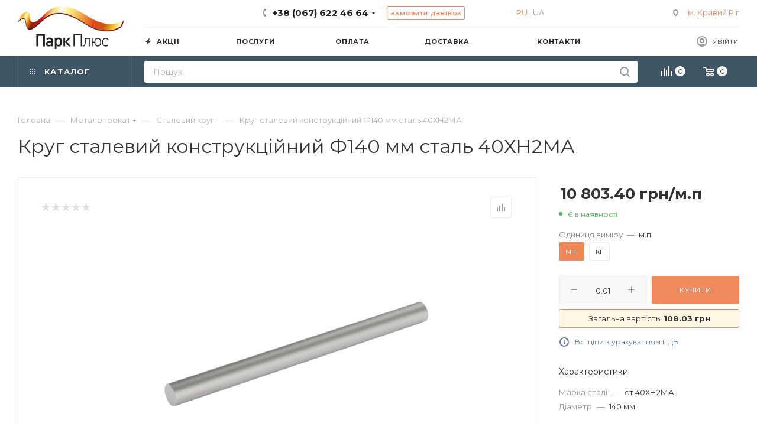

--- FILE ---
content_type: text/html; charset=UTF-8
request_url: https://parkplus.ua/ua/stalnoy_krug_konstruktsionnyy_f140_mm_stal_40khn2ma/
body_size: 53192
content:
<!DOCTYPE html>
<html xmlns="http://www.w3.org/1999/xhtml" xml:lang="uk" lang="uk"  >
<head><script>(function(w,i,g){w[g]=w[g]||[];if(typeof w[g].push=='function')w[g].push(i)})
(window,'AW-10995336780','google_tags_first_party');</script><script async src="/g7tb/"></script>
			<script>
				window.dataLayer = window.dataLayer || [];
				function gtag(){dataLayer.push(arguments);}
				gtag('js', new Date());
				gtag('set', 'developer_id.dYzg1YT', true);
				gtag('config', 'AW-10995336780');
			</script>
			<link rel="canonical" href="https://parkplus.ua/ua/stalnoy_krug_konstruktsionnyy_f140_mm_stal_40khn2ma/" />
	<title>Круг сталевий конструкційний Ф140 мм сталь 40ХН2МА- купити з доставкою. Вигідні ціни на сталеві круги, широкий асортимент, Опт та роздріб, доставка | Парк Плюс</title>
	<meta name="viewport" content="initial-scale=1.0, width=device-width" />
	<meta name="HandheldFriendly" content="true" />
	<meta name="yes" content="yes" />
	<meta name="apple-mobile-web-app-status-bar-style" content="black" />
	<meta name="SKYPE_TOOLBAR" content="SKYPE_TOOLBAR_PARSER_COMPATIBLE" />
	<meta http-equiv="Content-Type" content="text/html; charset=UTF-8" />
<meta name="keywords" content="інтернет-магазин, замовити, купити" />
<meta name="description" content="Круг сталевий конструкційний Ф140 мм сталь 40ХН2МА - купити з доставкою, низькі ціни за метр, тонну, поштучно. Продаж оптом та в роздріб, сталеві круги в асортименті в магазині металопрокату та будматеріалів Парк Плюс parkplus.in.ua" />
<link href="/bitrix/css/aspro.max/notice.css?17057541093623"  rel="stylesheet" />
<link href="/bitrix/js/ui/fonts/opensans/ui.font.opensans.css?17057540752555"  rel="stylesheet" />
<link href="/bitrix/js/main/popup/dist/main.popup.bundle.css?170575407828019"  rel="stylesheet" />
<link href="/bitrix/cache/css/s2/aspro_max/page_08bea028352dc6fcca8771810aabfdb5/page_08bea028352dc6fcca8771810aabfdb5_v1.css?1751896804140789"  rel="stylesheet" />
<link href="/bitrix/cache/css/s2/aspro_max/default_880e5538e5225f7292a3ea4bdc7c2f31/default_880e5538e5225f7292a3ea4bdc7c2f31_v1.css?175189680461442"  rel="stylesheet" />
<link href="/bitrix/panel/main/popup.css?170575407323085"  rel="stylesheet" />
<link href="/bitrix/cache/css/s2/aspro_max/template_176d42fbae62793666794bee8602c74f/template_176d42fbae62793666794bee8602c74f_v1.css?17611214301478636"  data-template-style="true" rel="stylesheet" />




<meta name="theme-color" content="#f08a5d">
<style>:root{--theme-base-color: #f08a5d;--theme-base-opacity-color: #f08a5d1a;--theme-base-color-hue:18;--theme-base-color-saturation:83%;--theme-base-color-lightness:65%;}</style>
<link href="https://fonts.gstatic.com" rel="preconnect" crossorigin>
<link rel="preload" href="https://fonts.googleapis.com/css?family=Montserrat:300italic,400italic,500italic,700italic,400,300,500,700subset=latin,cyrillic-ext&display=swap" as="style" crossorigin>
<link rel="stylesheet" href="https://fonts.googleapis.com/css?family=Montserrat:300italic,400italic,500italic,700italic,400,300,500,700subset=latin,cyrillic-ext&display=swap" crossorigin>
<script data-skip-moving="true">window.lazySizesConfig = window.lazySizesConfig || {};lazySizesConfig.loadMode = 1;lazySizesConfig.expand = 200;lazySizesConfig.expFactor = 1;lazySizesConfig.hFac = 0.1;window.lazySizesConfig.lazyClass = "lazy";</script>
<script src="/bitrix/templates/aspro_max/js/lazysizes.min.js" data-skip-moving="true" defer=""></script>
<script src="/bitrix/templates/aspro_max/js/ls.unveilhooks.min.js" data-skip-moving="true" defer=""></script>
<link href="/bitrix/templates/aspro_max/css/print.css?170575411223580" data-template-style="true" rel="stylesheet" media="print">
					<script data-skip-moving="true" src="/bitrix/js/aspro.max/jquery-2.1.3.min.js"></script>
					<script data-skip-moving="true" src="/bitrix/templates/aspro_max/js/speed.min.js?=1705754111"></script>
<link rel="shortcut icon" href="/ua/favicon.png" type="image/png" />
<link rel="apple-touch-icon" sizes="180x180" href="/upload/CMax/56e/dv31dl18d0nc5jd3001l4scl5iffxrmq.ico" />
<link rel="alternate" hreflang="ru" href="https://parkplus.ua/stalnoy_krug_konstruktsionnyy_f140_mm_stal_40khn2ma/">
<link rel="alternate" hreflang="uk" href="https://parkplus.ua/ua/stalnoy_krug_konstruktsionnyy_f140_mm_stal_40khn2ma/">
<link rel="alternate" hreflang="x-default" href="https://parkplus.ua/ua/stalnoy_krug_konstruktsionnyy_f140_mm_stal_40khn2ma/">
<meta property="og:description" content="Стальной круг конструкционный Ф140 мм сталь 40ХН2МА" />
<meta property="og:image" content="https://parkplus.ua:443/upload/iblock/650/s35xaejdkxpa12fskfk13kbrssouo7g8.webp" />
<link rel="image_src" href="https://parkplus.ua:443/upload/iblock/650/s35xaejdkxpa12fskfk13kbrssouo7g8.webp"  />
<meta property="og:title" content="Круг сталевий конструкційний Ф140 мм сталь 40ХН2МА- купити з доставкою. Вигідні ціни на сталеві круги, широкий асортимент, Опт та роздріб, доставка | Парк Плюс" />
<meta property="og:type" content="website" />
<meta property="og:url" content="https://parkplus.ua:443/ua/stalnoy_krug_konstruktsionnyy_f140_mm_stal_40khn2ma/" />

				<!-- Google Tag Manager -->
	<script data-skip-moving=true>(function(w,d,s,l,i){w[l]=w[l]||[];w[l].push({'gtm.start':
	new Date().getTime(),event:'gtm.js'});var f=d.getElementsByTagName(s)[0],
	j=d.createElement(s),dl=l!='dataLayer'?'&l='+l:'';j.async=true;j.src=
	'https://www.googletagmanager.com/gtm.js?id='+i+dl;f.parentNode.insertBefore(j,f);
	})(window,document,'script','dataLayer','GTM-N5BB8LZQ');</script>
	<!-- End Google Tag Manager -->
<!-- Zverushki\Microm --><script data-skip-moving="true">window.Zverushki=window.Zverushki||{};window.Zverushki.Microm={"Breadcrumb":"Disabled","Business":"Disabled","Product":"Disabled","Article":"Disabled","version":"2.2.1","format":{"json-ld":"Disabled","microdata":"Disabled"},"execute":{"time":0,"scheme":[]}};</script><!-- end Zverushki\Microm --></head>
<body class=" site_s2  fill_bg_n catalog-delayed-btn-N theme-light" id="main" data-site="/ua/">
	<!-- Google Tag Manager (noscript) -->
	<noscript><iframe src="https://www.googletagmanager.com/ns.html?id=GTM-N5BB8LZQ" height="0" width="0" style="display:none;visibility:hidden"></iframe></noscript>
	<!-- End Google Tag Manager (noscript) -->
	
	<div id="panel"></div>
	
				<!--'start_frame_cache_basketitems-component-block'-->												<div id="ajax_basket"></div>
					<!--'end_frame_cache_basketitems-component-block'-->						<div class="cd-modal-bg"></div>
		<script data-skip-moving="true">var solutionName = 'arMaxOptions';</script>
		<script src="/bitrix/templates/aspro_max/js/setTheme.php?site_id=s2&site_dir=/ua/" data-skip-moving="true"></script>
				<div class="wrapper1  header_bgdark long_header2 colored_header basket_normal basket_fill_DARK side_LEFT block_side_NORMAL catalog_icons_Y banner_auto with_fast_view mheader-v2 header-v6 header-font-lower_N regions_N title_position_LEFT fill_ footer-v2 front-vindex1 mfixed_Y mfixed_view_always title-v1 lazy_Y with_phones compact-catalog dark-hover-overlay normal-catalog-img landing-filter big-banners-mobile-slider bottom-icons-panel-Y compact-breadcrumbs-Y catalog-delayed-btn-N  ">

<div class="mega_fixed_menu scrollblock">
	<div class="maxwidth-theme">
		<svg class="svg svg-close" width="14" height="14" viewBox="0 0 14 14">
		  <path data-name="Rounded Rectangle 568 copy 16" d="M1009.4,953l5.32,5.315a0.987,0.987,0,0,1,0,1.4,1,1,0,0,1-1.41,0L1008,954.4l-5.32,5.315a0.991,0.991,0,0,1-1.4-1.4L1006.6,953l-5.32-5.315a0.991,0.991,0,0,1,1.4-1.4l5.32,5.315,5.31-5.315a1,1,0,0,1,1.41,0,0.987,0.987,0,0,1,0,1.4Z" transform="translate(-1001 -946)"></path>
		</svg>
		<i class="svg svg-close mask arrow"></i>
		<div class="row">
			<div class="col-md-9">
				<div class="left_menu_block">
					<div class="logo_block flexbox flexbox--row align-items-normal">
						<div class="logo">
							<a href="/ua/"><img src="/upload/CMax/04a/hmyryge3qodxv77psg59dw9qoqs7s1d6.webp" alt="Парк Плюс" title="Парк Плюс" data-src="" width="179" height="94" /></a>						</div>
						<div class="top-description addr">
							Інтернет магазин
представницького класу						</div>
					</div>
					<div class="search_block">
						<div class="search_wrap">
							<div class="search-block">
												<div class="search-wrapper">
				<div id="title-search_mega_menu">
					<form action="/ua/catalog/" class="search">
						<div class="search-input-div">
							<input class="search-input" id="title-search-input_mega_menu" type="text" name="q" value="" placeholder="Пошук" size="20" maxlength="50" autocomplete="off" />
						</div>
						<div class="search-button-div">
							<button class="btn btn-search" type="submit" name="s" value="Знайти"><i class="svg inline  svg-inline-search2" aria-hidden="true" ><svg class="" width="17" height="17" viewBox="0 0 17 17" aria-hidden="true"><path class="cls-1" d="M16.709,16.719a1,1,0,0,1-1.412,0l-3.256-3.287A7.475,7.475,0,1,1,15,7.5a7.433,7.433,0,0,1-1.549,4.518l3.258,3.289A1,1,0,0,1,16.709,16.719ZM7.5,2A5.5,5.5,0,1,0,13,7.5,5.5,5.5,0,0,0,7.5,2Z"></path></svg></i></button>
							<span class="close-block inline-search-hide"><span class="svg svg-close close-icons"></span></span>
						</div>
					</form>
				</div>
			</div>
								</div>
						</div>
					</div>
										<!-- noindex -->

	<div class="burger_menu_wrapper">
		
			<div class="top_link_wrapper">
				<div class="menu-item dropdown catalog wide_menu   ">
					<div class="wrap">
						<a class="dropdown-toggle" href="/ua/catalog/">
							<div class="link-title color-theme-hover">
																	<i class="svg inline  svg-inline-icon_catalog" aria-hidden="true" ><svg xmlns="http://www.w3.org/2000/svg" width="10" height="10" viewBox="0 0 10 10"><path  data-name="Rounded Rectangle 969 copy 7" class="cls-1" d="M644,76a1,1,0,1,1-1,1A1,1,0,0,1,644,76Zm4,0a1,1,0,1,1-1,1A1,1,0,0,1,648,76Zm4,0a1,1,0,1,1-1,1A1,1,0,0,1,652,76Zm-8,4a1,1,0,1,1-1,1A1,1,0,0,1,644,80Zm4,0a1,1,0,1,1-1,1A1,1,0,0,1,648,80Zm4,0a1,1,0,1,1-1,1A1,1,0,0,1,652,80Zm-8,4a1,1,0,1,1-1,1A1,1,0,0,1,644,84Zm4,0a1,1,0,1,1-1,1A1,1,0,0,1,648,84Zm4,0a1,1,0,1,1-1,1A1,1,0,0,1,652,84Z" transform="translate(-643 -76)"/></svg></i>																Каталог							</div>
						</a>
													<span class="tail"></span>
							<div class="burger-dropdown-menu row">
								<div class="menu-wrapper" >
									
																														<div class="col-md-4 dropdown-submenu  has_img">
																						<a href="/ua/metalloprokat/" class="color-theme-hover" title="Металопрокат">
												<span class="name option-font-bold">Металопрокат</span>
											</a>
																								<div class="burger-dropdown-menu toggle_menu">
																																									<div class="menu-item   ">
															<a href="/ua/metalloprokat/armatura/" title="Арматура">
																<span class="name color-theme-hover">Арматура</span>
															</a>
																													</div>
																																									<div class="menu-item  dropdown-submenu ">
															<a href="/ua/metalloprokat/truby_stalnye/" title="Труби сталеві">
																<span class="name color-theme-hover">Труби сталеві</span>
															</a>
																															<div class="burger-dropdown-menu with_padding">
																																			<div class="menu-item ">
																			<a href="/ua/metalloprokat/truby_stalnye/truba_profilnaya/" title="Труба профільна">
																				<span class="name color-theme-hover">Труба профільна</span>
																			</a>
																		</div>
																																			<div class="menu-item ">
																			<a href="/ua/metalloprokat/truby_stalnye/truba_kruglaya/" title="Труба кругла">
																				<span class="name color-theme-hover">Труба кругла</span>
																			</a>
																		</div>
																																			<div class="menu-item ">
																			<a href="/ua/metalloprokat/truby_stalnye/truba_elektrosvarnaya/" title="Труба електрозварювальна">
																				<span class="name color-theme-hover">Труба електрозварювальна</span>
																			</a>
																		</div>
																																			<div class="menu-item ">
																			<a href="/ua/metalloprokat/truby_stalnye/truba_du/" title="Труба ДУ">
																				<span class="name color-theme-hover">Труба ДУ</span>
																			</a>
																		</div>
																																			<div class="menu-item ">
																			<a href="/ua/metalloprokat/truby_stalnye/zaglushki_dlya_trub/" title="Заглушки для труб">
																				<span class="name color-theme-hover">Заглушки для труб</span>
																			</a>
																		</div>
																																	</div>
																													</div>
																																									<div class="menu-item  dropdown-submenu ">
															<a href="/ua/metalloprokat/listovoy_metall/" title="Листовий метал">
																<span class="name color-theme-hover">Листовий метал</span>
															</a>
																															<div class="burger-dropdown-menu with_padding">
																																			<div class="menu-item ">
																			<a href="/ua/metalloprokat/listovoy_metall/list_goryachekatanyy/" title="Лист гарячекатаний">
																				<span class="name color-theme-hover">Лист гарячекатаний</span>
																			</a>
																		</div>
																																			<div class="menu-item ">
																			<a href="/ua/metalloprokat/listovoy_metall/list_metallicheskiy_kholodnokatanyy/" title="Лист металевий холоднокатаний">
																				<span class="name color-theme-hover">Лист металевий холоднокатаний</span>
																			</a>
																		</div>
																																			<div class="menu-item ">
																			<a href="/ua/metalloprokat/listovoy_metall/list_otsinkovannyy/" title="Лист оцинкований">
																				<span class="name color-theme-hover">Лист оцинкований</span>
																			</a>
																		</div>
																																			<div class="menu-item ">
																			<a href="/ua/metalloprokat/listovoy_metall/list_riflenyy/" title="Лист рифлений">
																				<span class="name color-theme-hover">Лист рифлений</span>
																			</a>
																		</div>
																																			<div class="menu-item ">
																			<a href="/ua/metalloprokat/listovoy_metall/prosechno_vytyazhnoy_list/" title="Просічно-витяжний лист">
																				<span class="name color-theme-hover">Просічно-витяжний лист</span>
																			</a>
																		</div>
																																	</div>
																													</div>
																																									<div class="menu-item   ">
															<a href="/ua/metalloprokat/stalnoy_krug/" title="Сталевий круг">
																<span class="name color-theme-hover">Сталевий круг</span>
															</a>
																													</div>
																																									<div class="menu-item   ">
															<a href="/ua/metalloprokat/ugolok_stalnoy/" title="Кутник сталевий">
																<span class="name color-theme-hover">Кутник сталевий</span>
															</a>
																													</div>
																																									<div class="menu-item collapsed dropdown-submenu ">
															<a href="/ua/metalloprokat/provoloka/" title="Дріт">
																<span class="name color-theme-hover">Дріт</span>
															</a>
																															<div class="burger-dropdown-menu with_padding">
																																			<div class="menu-item ">
																			<a href="/ua/metalloprokat/provoloka/provoloka_vr_1/" title="Дріт ВР-1">
																				<span class="name color-theme-hover">Дріт ВР-1</span>
																			</a>
																		</div>
																																			<div class="menu-item ">
																			<a href="/ua/metalloprokat/provoloka/provoloka_vyazalnaya/" title="Дріт в'язальний">
																				<span class="name color-theme-hover">Дріт в'язальний</span>
																			</a>
																		</div>
																																			<div class="menu-item ">
																			<a href="/ua/metalloprokat/provoloka/provoloka_kolyuchaya/" title="Дріт колючий">
																				<span class="name color-theme-hover">Дріт колючий</span>
																			</a>
																		</div>
																																	</div>
																													</div>
																																									<div class="menu-item collapsed  ">
															<a href="/ua/metalloprokat/polosa_stalnaya/" title="Смуга сталева">
																<span class="name color-theme-hover">Смуга сталева</span>
															</a>
																													</div>
																																									<div class="menu-item collapsed  ">
															<a href="/ua/metalloprokat/kvadrat_metallicheskiy/" title="Квадрат металевий">
																<span class="name color-theme-hover">Квадрат металевий</span>
															</a>
																													</div>
																																									<div class="menu-item collapsed  ">
															<a href="/ua/metalloprokat/katanka/" title="Катанка">
																<span class="name color-theme-hover">Катанка</span>
															</a>
																													</div>
																																									<div class="menu-item collapsed  ">
															<a href="/ua/metalloprokat/shveller/" title="Швелер">
																<span class="name color-theme-hover">Швелер</span>
															</a>
																													</div>
																																									<div class="menu-item collapsed  ">
															<a href="/ua/metalloprokat/balka_dvutavrovaya/" title="Балка двотаврова">
																<span class="name color-theme-hover">Балка двотаврова</span>
															</a>
																													</div>
																																									<div class="menu-item collapsed  ">
															<a href="/ua/metalloprokat/shestigrannik/" title="Шестигранник">
																<span class="name color-theme-hover">Шестигранник</span>
															</a>
																													</div>
																									</div>
																					</div>
									
																														<div class="col-md-4 dropdown-submenu  has_img">
																						<a href="/ua/pilomaterialy/" class="color-theme-hover" title="Пиломатеріали">
												<span class="name option-font-bold">Пиломатеріали</span>
											</a>
																								<div class="burger-dropdown-menu toggle_menu">
																																									<div class="menu-item   ">
															<a href="/ua/pilomaterialy/doska_obreznaya/" title="Дошка обрізна">
																<span class="name color-theme-hover">Дошка обрізна</span>
															</a>
																													</div>
																																									<div class="menu-item   ">
															<a href="/ua/pilomaterialy/brus/" title="Брус">
																<span class="name color-theme-hover">Брус</span>
															</a>
																													</div>
																																									<div class="menu-item   ">
															<a href="/ua/pilomaterialy/osb_plita/" title="OSB плита">
																<span class="name color-theme-hover">OSB плита</span>
															</a>
																													</div>
																																									<div class="menu-item   ">
															<a href="/ua/pilomaterialy/reyka/" title="Рейка">
																<span class="name color-theme-hover">Рейка</span>
															</a>
																													</div>
																																									<div class="menu-item   ">
															<a href="/ua/pilomaterialy/doska_neobreznaya/" title="Дошка необрізна">
																<span class="name color-theme-hover">Дошка необрізна</span>
															</a>
																													</div>
																									</div>
																					</div>
									
																														<div class="col-md-4 dropdown-submenu  has_img">
																						<a href="/ua/kirpich/" class="color-theme-hover" title="Цегла">
												<span class="name option-font-bold">Цегла</span>
											</a>
																								<div class="burger-dropdown-menu toggle_menu">
																																									<div class="menu-item   ">
															<a href="/ua/kirpich/gazobeton/" title="Газобетон">
																<span class="name color-theme-hover">Газобетон</span>
															</a>
																													</div>
																																									<div class="menu-item   ">
															<a href="/ua/kirpich/kirpich_ryadovoy/" title="Цегла рядова">
																<span class="name color-theme-hover">Цегла рядова</span>
															</a>
																													</div>
																																									<div class="menu-item   ">
															<a href="/ua/kirpich/ogneupornyy_kirpich/" title="Вогнетривка цегла">
																<span class="name color-theme-hover">Вогнетривка цегла</span>
															</a>
																													</div>
																																									<div class="menu-item   ">
															<a href="/ua/kirpich/silikatnyy_kirpich/" title="Силікатна цегла">
																<span class="name color-theme-hover">Силікатна цегла</span>
															</a>
																													</div>
																									</div>
																					</div>
									
																														<div class="col-md-4 dropdown-submenu  has_img">
																						<a href="/ua/setki/" class="color-theme-hover" title="Сітки">
												<span class="name option-font-bold">Сітки</span>
											</a>
																								<div class="burger-dropdown-menu toggle_menu">
																																									<div class="menu-item   ">
															<a href="/ua/setki/setka_rabitsa/" title="Сітка рабиця">
																<span class="name color-theme-hover">Сітка рабиця</span>
															</a>
																													</div>
																																									<div class="menu-item   ">
															<a href="/ua/setki/setka_svarnaya/" title="Сітка зварна">
																<span class="name color-theme-hover">Сітка зварна</span>
															</a>
																													</div>
																																									<div class="menu-item   ">
															<a href="/ua/setki/setka_kanilirovannaya/" title="Сітка канільована">
																<span class="name color-theme-hover">Сітка канільована</span>
															</a>
																													</div>
																									</div>
																					</div>
									
																														<div class="col-md-4 dropdown-submenu  has_img">
																						<a href="/ua/metizy_i_krepezhi/" class="color-theme-hover" title="Метизи та кріплення">
												<span class="name option-font-bold">Метизи та кріплення</span>
											</a>
																								<div class="burger-dropdown-menu toggle_menu">
																																									<div class="menu-item   ">
															<a href="/ua/metizy_i_krepezhi/samorezy/" title="Саморізи">
																<span class="name color-theme-hover">Саморізи</span>
															</a>
																													</div>
																																									<div class="menu-item   ">
															<a href="/ua/metizy_i_krepezhi/ankery/" title="Анкери">
																<span class="name color-theme-hover">Анкери</span>
															</a>
																													</div>
																																									<div class="menu-item   ">
															<a href="/ua/metizy_i_krepezhi/bolty/" title="Болти">
																<span class="name color-theme-hover">Болти</span>
															</a>
																													</div>
																																									<div class="menu-item   ">
															<a href="/ua/metizy_i_krepezhi/gayki/" title="Гайки">
																<span class="name color-theme-hover">Гайки</span>
															</a>
																													</div>
																																									<div class="menu-item   ">
															<a href="/ua/metizy_i_krepezhi/shayby/" title="Шайби">
																<span class="name color-theme-hover">Шайби</span>
															</a>
																													</div>
																																									<div class="menu-item collapsed  ">
															<a href="/ua/metizy_i_krepezhi/shpilki_rezbovye/" title="Шпильки різьбові">
																<span class="name color-theme-hover">Шпильки різьбові</span>
															</a>
																													</div>
																																									<div class="menu-item collapsed  ">
															<a href="/ua/metizy_i_krepezhi/ugolki_krepezhnye/" title="Куточки кріпильні">
																<span class="name color-theme-hover">Куточки кріпильні</span>
															</a>
																													</div>
																																									<div class="menu-item collapsed  ">
															<a href="/ua/metizy_i_krepezhi/krepezhnye_plastiny/" title="Пластини кріпильні">
																<span class="name color-theme-hover">Пластини кріпильні</span>
															</a>
																													</div>
																																									<div class="menu-item collapsed  ">
															<a href="/ua/metizy_i_krepezhi/kreplenie_balok/" title="Кріплення балок">
																<span class="name color-theme-hover">Кріплення балок</span>
															</a>
																													</div>
																																									<div class="menu-item collapsed  ">
															<a href="/ua/metizy_i_krepezhi/shurupy/" title="Шурупи">
																<span class="name color-theme-hover">Шурупи</span>
															</a>
																													</div>
																																									<div class="menu-item collapsed  ">
															<a href="/ua/metizy_i_krepezhi/gvozdi/" title="Цвяхи">
																<span class="name color-theme-hover">Цвяхи</span>
															</a>
																													</div>
																																									<div class="menu-item collapsed  ">
															<a href="/ua/metizy_i_krepezhi/perfolenta/" title="Перфоровані стрічки">
																<span class="name color-theme-hover">Перфоровані стрічки</span>
															</a>
																													</div>
																									</div>
																					</div>
									
																														<div class="col-md-4   has_img">
																						<a href="/ua/sektsionnye_zabory/" class="color-theme-hover" title="Секційні паркани">
												<span class="name option-font-bold">Секційні паркани</span>
											</a>
																					</div>
									
																														<div class="col-md-4 dropdown-submenu  has_img">
																						<a href="/ua/krovelnye_materialy/" class="color-theme-hover" title="Покрівельні матеріали">
												<span class="name option-font-bold">Покрівельні матеріали</span>
											</a>
																								<div class="burger-dropdown-menu toggle_menu">
																																									<div class="menu-item   ">
															<a href="/ua/krovelnye_materialy/profnastil/" title="Профнастил">
																<span class="name color-theme-hover">Профнастил</span>
															</a>
																													</div>
																																									<div class="menu-item   ">
															<a href="/ua/krovelnye_materialy/metallocherepitsa/" title="Металочерепиця">
																<span class="name color-theme-hover">Металочерепиця</span>
															</a>
																													</div>
																									</div>
																					</div>
									
																														<div class="col-md-4 dropdown-submenu  has_img">
																						<a href="/ua/otoplenie_i_raskhodniki/" class="color-theme-hover" title="Опалення та розхідники">
												<span class="name option-font-bold">Опалення та розхідники</span>
											</a>
																								<div class="burger-dropdown-menu toggle_menu">
																																									<div class="menu-item   ">
															<a href="/ua/otoplenie_i_raskhodniki/pellety_i_brikety/" title="Пелети та брикети">
																<span class="name color-theme-hover">Пелети та брикети</span>
															</a>
																													</div>
																																									<div class="menu-item   ">
															<a href="/ua/otoplenie_i_raskhodniki/drova_kolotye_drova/" title="Дрова, колоті дрова">
																<span class="name color-theme-hover">Дрова, колоті дрова</span>
															</a>
																													</div>
																																									<div class="menu-item   ">
															<a href="/ua/otoplenie_i_raskhodniki/burzhuyki/" title="Буржуйки">
																<span class="name color-theme-hover">Буржуйки</span>
															</a>
																													</div>
																									</div>
																					</div>
									
																														<div class="col-md-4   has_img">
																						<a href="/ua/elektrody_i_svarochnaya_provoloka/" class="color-theme-hover" title="Електроди та зварювальний дріт">
												<span class="name option-font-bold">Електроди та зварювальний дріт</span>
											</a>
																					</div>
									
																														<div class="col-md-4 dropdown-submenu  has_img">
																						<a href="/ua/lakokrasochnye_materialy/" class="color-theme-hover" title="Лакофарбові матеріали">
												<span class="name option-font-bold">Лакофарбові матеріали</span>
											</a>
																								<div class="burger-dropdown-menu toggle_menu">
																																									<div class="menu-item   ">
															<a href="/ua/lakokrasochnye_materialy/emali/" title="Емалі">
																<span class="name color-theme-hover">Емалі</span>
															</a>
																													</div>
																																									<div class="menu-item   ">
															<a href="/ua/lakokrasochnye_materialy/rastvoriteli/" title="Розчинники">
																<span class="name color-theme-hover">Розчинники</span>
															</a>
																													</div>
																									</div>
																					</div>
									
																														<div class="col-md-4   has_img">
																						<a href="/ua/stroitelnaya_khimiya/" class="color-theme-hover" title="Будівельна хімія">
												<span class="name option-font-bold">Будівельна хімія</span>
											</a>
																					</div>
									
																														<div class="col-md-4 dropdown-submenu  has_img">
																						<a href="/ua/instrumenty_i_raskhodniki/" class="color-theme-hover" title="Інструменти та розхідники">
												<span class="name option-font-bold">Інструменти та розхідники</span>
											</a>
																								<div class="burger-dropdown-menu toggle_menu">
																																									<div class="menu-item  dropdown-submenu ">
															<a href="/ua/instrumenty_i_raskhodniki/ruchnoy_instrument/" title="Ручний інструмент">
																<span class="name color-theme-hover">Ручний інструмент</span>
															</a>
																															<div class="burger-dropdown-menu with_padding">
																																			<div class="menu-item ">
																			<a href="/ua/instrumenty_i_raskhodniki/ruchnoy_instrument/nozhnitsy_po_metallu/" title="Ножиці по металу">
																				<span class="name color-theme-hover">Ножиці по металу</span>
																			</a>
																		</div>
																																			<div class="menu-item ">
																			<a href="/ua/instrumenty_i_raskhodniki/ruchnoy_instrument/shchetki_po_metallu/" title="Щітки по металу">
																				<span class="name color-theme-hover">Щітки по металу</span>
																			</a>
																		</div>
																																			<div class="menu-item ">
																			<a href="/ua/instrumenty_i_raskhodniki/ruchnoy_instrument/montazhnye_pistolety/" title="Монтажні пістолети">
																				<span class="name color-theme-hover">Монтажні пістолети</span>
																			</a>
																		</div>
																																			<div class="menu-item ">
																			<a href="/ua/instrumenty_i_raskhodniki/ruchnoy_instrument/sharnirno_gubtsevyy_instrument/" title="Шарнірно-губцевий інструмент">
																				<span class="name color-theme-hover">Шарнірно-губцевий інструмент</span>
																			</a>
																		</div>
																																			<div class="menu-item ">
																			<a href="/ua/instrumenty_i_raskhodniki/ruchnoy_instrument/molotki/" title="Молотки">
																				<span class="name color-theme-hover">Молотки</span>
																			</a>
																		</div>
																																			<div class="menu-item ">
																			<a href="/ua/instrumenty_i_raskhodniki/ruchnoy_instrument/steplery_stroitelnye_ruchnye/" title="Степлери будівельні ручні">
																				<span class="name color-theme-hover">Степлери будівельні ручні</span>
																			</a>
																		</div>
																																			<div class="menu-item ">
																			<a href="/ua/instrumenty_i_raskhodniki/ruchnoy_instrument/nozhi_stroitelnye/" title="Ножі будівельні">
																				<span class="name color-theme-hover">Ножі будівельні</span>
																			</a>
																		</div>
																																			<div class="menu-item ">
																			<a href="/ua/instrumenty_i_raskhodniki/ruchnoy_instrument/sekatory/" title="Секатори">
																				<span class="name color-theme-hover">Секатори</span>
																			</a>
																		</div>
																																	</div>
																													</div>
																																									<div class="menu-item  dropdown-submenu ">
															<a href="/ua/instrumenty_i_raskhodniki/raskhodnye_materialy_dlya_instrumentov/" title="Витратні матеріали для інструментів">
																<span class="name color-theme-hover">Витратні матеріали для інструментів</span>
															</a>
																															<div class="burger-dropdown-menu with_padding">
																																			<div class="menu-item ">
																			<a href="/ua/instrumenty_i_raskhodniki/raskhodnye_materialy_dlya_instrumentov/krug_otreznoy_po_metallu/" title="Круг відрізний">
																				<span class="name color-theme-hover">Круг відрізний</span>
																			</a>
																		</div>
																																			<div class="menu-item ">
																			<a href="/ua/instrumenty_i_raskhodniki/raskhodnye_materialy_dlya_instrumentov/krug_zachistnoy/" title="Круг зачисний">
																				<span class="name color-theme-hover">Круг зачисний</span>
																			</a>
																		</div>
																																			<div class="menu-item ">
																			<a href="/ua/instrumenty_i_raskhodniki/raskhodnye_materialy_dlya_instrumentov/krug_lepestkovyy/" title="Круг пелюстковий">
																				<span class="name color-theme-hover">Круг пелюстковий</span>
																			</a>
																		</div>
																																			<div class="menu-item ">
																			<a href="/ua/instrumenty_i_raskhodniki/raskhodnye_materialy_dlya_instrumentov/krug_shlifovalnyy/" title="Круг шліфувальний">
																				<span class="name color-theme-hover">Круг шліфувальний</span>
																			</a>
																		</div>
																																			<div class="menu-item ">
																			<a href="/ua/instrumenty_i_raskhodniki/raskhodnye_materialy_dlya_instrumentov/kordshchetki/" title="Кордщітки">
																				<span class="name color-theme-hover">Кордщітки</span>
																			</a>
																		</div>
																																	</div>
																													</div>
																																									<div class="menu-item  dropdown-submenu ">
															<a href="/ua/instrumenty_i_raskhodniki/izmeritelnyy_instrument/" title="Вимірювальний інструмент">
																<span class="name color-theme-hover">Вимірювальний інструмент</span>
															</a>
																															<div class="burger-dropdown-menu with_padding">
																																			<div class="menu-item ">
																			<a href="/ua/instrumenty_i_raskhodniki/izmeritelnyy_instrument/ruletki/" title="Рулетки">
																				<span class="name color-theme-hover">Рулетки</span>
																			</a>
																		</div>
																																			<div class="menu-item ">
																			<a href="/ua/instrumenty_i_raskhodniki/izmeritelnyy_instrument/urovni/" title="Рівні">
																				<span class="name color-theme-hover">Рівні</span>
																			</a>
																		</div>
																																			<div class="menu-item ">
																			<a href="/ua/instrumenty_i_raskhodniki/izmeritelnyy_instrument/markery_stroitelnye/" title="Маркери будівельні">
																				<span class="name color-theme-hover">Маркери будівельні</span>
																			</a>
																		</div>
																																	</div>
																													</div>
																																									<div class="menu-item  dropdown-submenu ">
															<a href="/ua/instrumenty_i_raskhodniki/sredstva_individualnoy_zashchity/" title="Засоби індивідуального захисту">
																<span class="name color-theme-hover">Засоби індивідуального захисту</span>
															</a>
																															<div class="burger-dropdown-menu with_padding">
																																			<div class="menu-item ">
																			<a href="/ua/instrumenty_i_raskhodniki/sredstva_individualnoy_zashchity/perchatki/" title="Рукавиці">
																				<span class="name color-theme-hover">Рукавиці</span>
																			</a>
																		</div>
																																			<div class="menu-item ">
																			<a href="/ua/instrumenty_i_raskhodniki/sredstva_individualnoy_zashchity/ochki_zashchitnye/" title="Окуляри захисні">
																				<span class="name color-theme-hover">Окуляри захисні</span>
																			</a>
																		</div>
																																			<div class="menu-item ">
																			<a href="/ua/instrumenty_i_raskhodniki/sredstva_individualnoy_zashchity/svarochnye_maski/" title="Зварювальні маски">
																				<span class="name color-theme-hover">Зварювальні маски</span>
																			</a>
																		</div>
																																	</div>
																													</div>
																																									<div class="menu-item   ">
															<a href="/ua/instrumenty_i_raskhodniki/malyarnyy_instrument/" title="Малярний інструмент">
																<span class="name color-theme-hover">Малярний інструмент</span>
															</a>
																													</div>
																									</div>
																					</div>
									
																														<div class="col-md-4 dropdown-submenu  has_img">
																						<a href="/ua/sukhie_stroitelnye_smesi/" class="color-theme-hover" title="Сухі будівельні суміші">
												<span class="name option-font-bold">Сухі будівельні суміші</span>
											</a>
																								<div class="burger-dropdown-menu toggle_menu">
																																									<div class="menu-item   ">
															<a href="/ua/sukhie_stroitelnye_smesi/tsement/" title="Цемент">
																<span class="name color-theme-hover">Цемент</span>
															</a>
																													</div>
																																									<div class="menu-item   ">
															<a href="/ua/sukhie_stroitelnye_smesi/kleevye_smesi/" title="Клейові суміші">
																<span class="name color-theme-hover">Клейові суміші</span>
															</a>
																													</div>
																																									<div class="menu-item   ">
															<a href="/ua/sukhie_stroitelnye_smesi/pesok/" title="Пісок">
																<span class="name color-theme-hover">Пісок</span>
															</a>
																													</div>
																																									<div class="menu-item   ">
															<a href="/ua/sukhie_stroitelnye_smesi/shcheben/" title="Щебінь">
																<span class="name color-theme-hover">Щебінь</span>
															</a>
																													</div>
																									</div>
																					</div>
									
																														<div class="col-md-4 dropdown-submenu  has_img">
																						<a href="/ua/stropy/" class="color-theme-hover" title="Стропи">
												<span class="name option-font-bold">Стропи</span>
											</a>
																								<div class="burger-dropdown-menu toggle_menu">
																																									<div class="menu-item   ">
															<a href="/ua/stropy/stropy_kanatnye/" title="Стропи канатні">
																<span class="name color-theme-hover">Стропи канатні</span>
															</a>
																													</div>
																																									<div class="menu-item   ">
															<a href="/ua/stropy/stropy_tekstilnye/" title="Стропи текстильні">
																<span class="name color-theme-hover">Стропи текстильні</span>
															</a>
																													</div>
																																									<div class="menu-item   ">
															<a href="/ua/stropy/stropy_tsepnye/" title="Стропи ланцюгові">
																<span class="name color-theme-hover">Стропи ланцюгові</span>
															</a>
																													</div>
																									</div>
																					</div>
									
																														<div class="col-md-4   has_img">
																						<a href="/ua/tros_stalnoy/" class="color-theme-hover" title="Трос сталевий">
												<span class="name option-font-bold">Трос сталевий</span>
											</a>
																					</div>
																	</div>
							</div>
											</div>
				</div>
			</div>
					
		<div class="bottom_links_wrapper row">
								<div class="menu-item col-md-4 unvisible    ">
					<div class="wrap">
						<a class="" href="/ua/sale/">
							<div class="link-title color-theme-hover">
																	<i class="svg inline  svg-inline-icon_discount" aria-hidden="true" ><svg xmlns="http://www.w3.org/2000/svg" width="9" height="12" viewBox="0 0 9 12"><path  data-name="Shape 943 copy 12" class="cls-1" d="M710,75l-7,7h3l-1,5,7-7h-3Z" transform="translate(-703 -75)"/></svg></i>																Акції							</div>
						</a>
											</div>
				</div>
								<div class="menu-item col-md-4 unvisible dropdown   ">
					<div class="wrap">
						<a class="dropdown-toggle" href="/ua/services/">
							<div class="link-title color-theme-hover">
																Послуги							</div>
						</a>
													<span class="tail"></span>
							<div class="burger-dropdown-menu">
								<div class="menu-wrapper" >
									
																														<div class="dropdown-submenu  has_img">
																						<a href="/ua/services/rezka-konstruktsionnykh-krugov-lentochnoy-piloy/" class="color-theme-hover" title="Порізка конструкційних кругів стрічковою пилкою">
												<span class="name option-font-bold">Порізка конструкційних кругів стрічковою пилкою</span>
											</a>
																								<div class="burger-dropdown-menu with_padding toggle_menu">
																																									<div class="menu-item  dropdown-submenu ">
															<a href="/ua/services/rezka-konstruktsionnykh-krugov-iz-uglerodistoy-stali/" title="Порізка конструкційних кругів з вуглецевої сталі">
																<span class="name color-theme-hover">Порізка конструкційних кругів з вуглецевої сталі</span>
															</a>
																															<div class="burger-dropdown-menu with_padding">
																																			<div class="menu-item ">
																			<a href="/ua/services/rezka-konstruktsionnykh-krugov-iz-uglerodistoy-stali/lentochnopilnaya-rezka-f10-25mm-uglerodistaya-stal/" title="Стрічковопильне різання Ф10-25мм (вуглецева сталь)">
																				<span class="name color-theme-hover">Стрічковопильне різання Ф10-25мм (вуглецева сталь)</span>
																			</a>
																		</div>
																																			<div class="menu-item ">
																			<a href="/ua/services/rezka-konstruktsionnykh-krugov-iz-uglerodistoy-stali/lentochnopilnaya-rezka-f26-40mm-uglerodistaya-stal/" title="Стрічковопильне різання Ф26-40мм (вуглецева сталь)">
																				<span class="name color-theme-hover">Стрічковопильне різання Ф26-40мм (вуглецева сталь)</span>
																			</a>
																		</div>
																																			<div class="menu-item ">
																			<a href="/ua/services/rezka-konstruktsionnykh-krugov-iz-uglerodistoy-stali/lentochnopilnaya-rezka-f41-60mm-uglerodistaya-stal/" title="Стрічковопильне різання Ф41-60мм (вуглецева сталь)">
																				<span class="name color-theme-hover">Стрічковопильне різання Ф41-60мм (вуглецева сталь)</span>
																			</a>
																		</div>
																																			<div class="menu-item ">
																			<a href="/ua/services/rezka-konstruktsionnykh-krugov-iz-uglerodistoy-stali/lentochnopilnaya-rezka-f61-80mm-uglerodistaya-stal/" title="Стрічковопильне різання Ф61-80мм (вуглецева сталь)">
																				<span class="name color-theme-hover">Стрічковопильне різання Ф61-80мм (вуглецева сталь)</span>
																			</a>
																		</div>
																																			<div class="menu-item ">
																			<a href="/ua/services/rezka-konstruktsionnykh-krugov-iz-uglerodistoy-stali/lentochnopilnaya-rezka-f81-120mm-uglerodistaya-stal/" title="Стрічковопильне різання Ф81-120мм (вуглецева сталь)">
																				<span class="name color-theme-hover">Стрічковопильне різання Ф81-120мм (вуглецева сталь)</span>
																			</a>
																		</div>
																																			<div class="menu-item ">
																			<a href="/ua/services/rezka-konstruktsionnykh-krugov-iz-uglerodistoy-stali/lentochnopilnaya-rezka-f125-150mm-uglerodistaya-stal/" title="Стрічковопильне різання Ф121-150мм (вуглецева сталь)">
																				<span class="name color-theme-hover">Стрічковопильне різання Ф121-150мм (вуглецева сталь)</span>
																			</a>
																		</div>
																																			<div class="menu-item ">
																			<a href="/ua/services/rezka-konstruktsionnykh-krugov-iz-uglerodistoy-stali/lentochnopilnaya-rezka-f155-180mm-uglerodistaya-stal/" title="Стрічковопильне різання Ф151-180мм (вуглецева сталь)">
																				<span class="name color-theme-hover">Стрічковопильне різання Ф151-180мм (вуглецева сталь)</span>
																			</a>
																		</div>
																																			<div class="menu-item ">
																			<a href="/ua/services/rezka-konstruktsionnykh-krugov-iz-uglerodistoy-stali/lentochnopilnaya-rezka-f190-220mm-uglerodistaya-stal/" title="Стрічковопильне різання Ф190-220мм (вуглецева сталь)">
																				<span class="name color-theme-hover">Стрічковопильне різання Ф190-220мм (вуглецева сталь)</span>
																			</a>
																		</div>
																																			<div class="menu-item ">
																			<a href="/ua/services/rezka-konstruktsionnykh-krugov-iz-uglerodistoy-stali/lentochnopilnaya-rezka-f230-250mm-uglerodistaya-stal/" title="Стрічковопильне різання Ф230-250мм (вуглецева сталь)">
																				<span class="name color-theme-hover">Стрічковопильне різання Ф230-250мм (вуглецева сталь)</span>
																			</a>
																		</div>
																																			<div class="menu-item ">
																			<a href="/ua/services/rezka-konstruktsionnykh-krugov-iz-uglerodistoy-stali/lentochnopilnaya-rezka-f260-300mm-stal-20-35-45/" title="Стрічковопильне різання Ф260-300мм (вуглецева сталь)">
																				<span class="name color-theme-hover">Стрічковопильне різання Ф260-300мм (вуглецева сталь)</span>
																			</a>
																		</div>
																																			<div class="menu-item ">
																			<a href="/ua/services/rezka-konstruktsionnykh-krugov-iz-uglerodistoy-stali/lentochnopilnaya-rezka-f310-350mm-uglerodistaya-stal/" title="Стрічковопильне різання Ф310-350мм (вуглецева сталь)">
																				<span class="name color-theme-hover">Стрічковопильне різання Ф310-350мм (вуглецева сталь)</span>
																			</a>
																		</div>
																																			<div class="menu-item ">
																			<a href="/ua/services/rezka-konstruktsionnykh-krugov-iz-uglerodistoy-stali/lentochnopilnaya-rezka-f360-400mm-uglerodistaya-stal/" title="Стрічковопильне різання Ф355-400мм (вуглецева сталь)">
																				<span class="name color-theme-hover">Стрічковопильне різання Ф355-400мм (вуглецева сталь)</span>
																			</a>
																		</div>
																																			<div class="menu-item ">
																			<a href="/ua/services/rezka-konstruktsionnykh-krugov-iz-uglerodistoy-stali/lentochnopilnaya-rezka-f405-450mm-uglerodistaya-stal/" title="Стрічковопильне різання Ф405-450мм (вуглецева сталь)">
																				<span class="name color-theme-hover">Стрічковопильне різання Ф405-450мм (вуглецева сталь)</span>
																			</a>
																		</div>
																																	</div>
																													</div>
																																									<div class="menu-item  dropdown-submenu ">
															<a href="/ua/services/rezka-konstruktsionnykh-krugov-iz-legirovannoy-stali/" title="Порізка конструкційних кругів з легованої сталі">
																<span class="name color-theme-hover">Порізка конструкційних кругів з легованої сталі</span>
															</a>
																															<div class="burger-dropdown-menu with_padding">
																																			<div class="menu-item ">
																			<a href="/ua/services/rezka-konstruktsionnykh-krugov-iz-legirovannoy-stali/lentochnopilnaya-rezka-f10-25mm-legirovannaya-stal/" title="Стрічковопильне різання Ф10-25мм (легована сталь)">
																				<span class="name color-theme-hover">Стрічковопильне різання Ф10-25мм (легована сталь)</span>
																			</a>
																		</div>
																																			<div class="menu-item ">
																			<a href="/ua/services/rezka-konstruktsionnykh-krugov-iz-legirovannoy-stali/lentochnopilnaya-rezka-f26-40mm-legirovannaya-stal/" title="Стрічковопильне різання Ф26-40мм (легована сталь)">
																				<span class="name color-theme-hover">Стрічковопильне різання Ф26-40мм (легована сталь)</span>
																			</a>
																		</div>
																																			<div class="menu-item ">
																			<a href="/ua/services/rezka-konstruktsionnykh-krugov-iz-legirovannoy-stali/lentochnopilnaya-rezka-f41-60mm-legirovannaya-stal/" title="Стрічковопильне різання Ф41-60мм (легована сталь)">
																				<span class="name color-theme-hover">Стрічковопильне різання Ф41-60мм (легована сталь)</span>
																			</a>
																		</div>
																																			<div class="menu-item ">
																			<a href="/ua/services/rezka-konstruktsionnykh-krugov-iz-legirovannoy-stali/lentochnopilnaya-rezka-f61-80mm-legirovannaya-stal/" title="Стрічковопильне різання Ф61-80мм (легована сталь)">
																				<span class="name color-theme-hover">Стрічковопильне різання Ф61-80мм (легована сталь)</span>
																			</a>
																		</div>
																																			<div class="menu-item ">
																			<a href="/ua/services/rezka-konstruktsionnykh-krugov-iz-legirovannoy-stali/lentochnopilnaya-rezka-f81-120mm-legirovannaya-stal/" title="Стрічковопильне різання Ф81-120мм (легована сталь)">
																				<span class="name color-theme-hover">Стрічковопильне різання Ф81-120мм (легована сталь)</span>
																			</a>
																		</div>
																																			<div class="menu-item ">
																			<a href="/ua/services/rezka-konstruktsionnykh-krugov-iz-legirovannoy-stali/lentochnopilnaya-rezka-f125-150mm-legirovannaya-stal/" title="Стрічковопильне різання Ф121-150мм (легована сталь)">
																				<span class="name color-theme-hover">Стрічковопильне різання Ф121-150мм (легована сталь)</span>
																			</a>
																		</div>
																																			<div class="menu-item ">
																			<a href="/ua/services/rezka-konstruktsionnykh-krugov-iz-legirovannoy-stali/lentochnopilnaya-rezka-f155-180mm-legirovannaya-stal/" title="Стрічковопильне різання Ф151-180мм (легована сталь)">
																				<span class="name color-theme-hover">Стрічковопильне різання Ф151-180мм (легована сталь)</span>
																			</a>
																		</div>
																																			<div class="menu-item ">
																			<a href="/ua/services/rezka-konstruktsionnykh-krugov-iz-legirovannoy-stali/lentochnopilnaya-rezka-f190-220mm-legirovannaya-stal/" title="Стрічковопильне різання Ф190-220мм (легована сталь)">
																				<span class="name color-theme-hover">Стрічковопильне різання Ф190-220мм (легована сталь)</span>
																			</a>
																		</div>
																																			<div class="menu-item ">
																			<a href="/ua/services/rezka-konstruktsionnykh-krugov-iz-legirovannoy-stali/lentochnopilnaya-rezka-f230-250mm-legirovannaya-stal/" title="Стрічковопильне різання Ф230-250мм (легована сталь)">
																				<span class="name color-theme-hover">Стрічковопильне різання Ф230-250мм (легована сталь)</span>
																			</a>
																		</div>
																																			<div class="menu-item ">
																			<a href="/ua/services/rezka-konstruktsionnykh-krugov-iz-legirovannoy-stali/lentochnopilnaya-rezka-f260-300mm-legirovannaya-stal/" title="Стрічковопильне різання Ф260-300мм (легована сталь)">
																				<span class="name color-theme-hover">Стрічковопильне різання Ф260-300мм (легована сталь)</span>
																			</a>
																		</div>
																																			<div class="menu-item ">
																			<a href="/ua/services/rezka-konstruktsionnykh-krugov-iz-legirovannoy-stali/lentochnopilnaya-rezka-f310-350mm-legirovannaya-stal/" title="Стрічковопильне різання Ф310-350мм (легована сталь)">
																				<span class="name color-theme-hover">Стрічковопильне різання Ф310-350мм (легована сталь)</span>
																			</a>
																		</div>
																																			<div class="menu-item ">
																			<a href="/ua/services/rezka-konstruktsionnykh-krugov-iz-legirovannoy-stali/lentochnopilnaya-rezka-f360-400mm-legirovannaya-stal/" title="Стрічковопильне різання Ф355-400мм (легована сталь)">
																				<span class="name color-theme-hover">Стрічковопильне різання Ф355-400мм (легована сталь)</span>
																			</a>
																		</div>
																																			<div class="menu-item ">
																			<a href="/ua/services/rezka-konstruktsionnykh-krugov-iz-legirovannoy-stali/lentochnopilnaya-rezka-f405-450mm-legirovannaya-stal/" title="Стрічковопильне різання Ф405-450мм (легована сталь)">
																				<span class="name color-theme-hover">Стрічковопильне різання Ф405-450мм (легована сталь)</span>
																			</a>
																		</div>
																																	</div>
																													</div>
																									</div>
																					</div>
									
																														<div class="dropdown-submenu  has_img">
																						<a href="/ua/services/gazovaya-rezka-metalla/" class="color-theme-hover" title="Газова порізка металу">
												<span class="name option-font-bold">Газова порізка металу</span>
											</a>
																								<div class="burger-dropdown-menu with_padding toggle_menu">
																																									<div class="menu-item  dropdown-submenu ">
															<a href="/ua/services/gazovaya-rezka-armatury-i-kruga/" title="Газова порізка арматури та круга">
																<span class="name color-theme-hover">Газова порізка арматури та круга</span>
															</a>
																															<div class="burger-dropdown-menu with_padding">
																																			<div class="menu-item ">
																			<a href="/ua/services/gazovaya-rezka-armatury-i-kruga/gazovaya-rezka-armatur-y-kruga-f5-10mm/" title="Газова порізка арматури та круга Ф5-10мм">
																				<span class="name color-theme-hover">Газова порізка арматури та круга Ф5-10мм</span>
																			</a>
																		</div>
																																			<div class="menu-item ">
																			<a href="/ua/services/gazovaya-rezka-armatury-i-kruga/gazovaya-rezka-armatury-i-kruga-f12-16mm/" title="Газова порізка арматури та круга Ф12-16мм">
																				<span class="name color-theme-hover">Газова порізка арматури та круга Ф12-16мм</span>
																			</a>
																		</div>
																																			<div class="menu-item ">
																			<a href="/ua/services/gazovaya-rezka-armatury-i-kruga/gazovaya-rezka-armatury-i-kruga-f18-22mm/" title="Газова порізка арматури та круга Ф18-22мм">
																				<span class="name color-theme-hover">Газова порізка арматури та круга Ф18-22мм</span>
																			</a>
																		</div>
																																			<div class="menu-item ">
																			<a href="/ua/services/gazovaya-rezka-armatury-i-kruga/gazovaya-rezka-armatury-i-kruga-f24-30mm/" title="Газова порізка арматури та круга Ф24-30мм">
																				<span class="name color-theme-hover">Газова порізка арматури та круга Ф24-30мм</span>
																			</a>
																		</div>
																																			<div class="menu-item ">
																			<a href="/ua/services/gazovaya-rezka-armatury-i-kruga/gazovaya-rezka-armatury-i-kruga-f32-36mm/" title="Газова порізка арматури та круга Ф32-36мм">
																				<span class="name color-theme-hover">Газова порізка арматури та круга Ф32-36мм</span>
																			</a>
																		</div>
																																	</div>
																													</div>
																																									<div class="menu-item  dropdown-submenu ">
															<a href="/ua/services/gazovaya-rezka-listovogo-metalla/" title="Газова порізка листового металу">
																<span class="name color-theme-hover">Газова порізка листового металу</span>
															</a>
																															<div class="burger-dropdown-menu with_padding">
																																			<div class="menu-item ">
																			<a href="/ua/services/gazovaya-rezka-listovogo-metalla/gazovaya-rezka-listovogo-metalla-3-5mm/" title="Газова порізка листового металу 3-5мм">
																				<span class="name color-theme-hover">Газова порізка листового металу 3-5мм</span>
																			</a>
																		</div>
																																			<div class="menu-item ">
																			<a href="/ua/services/gazovaya-rezka-listovogo-metalla/gazovaya-rezka-listovogo-metalla-6-8mm/" title="Газова порізка листового металу 6-8мм">
																				<span class="name color-theme-hover">Газова порізка листового металу 6-8мм</span>
																			</a>
																		</div>
																																			<div class="menu-item ">
																			<a href="/ua/services/gazovaya-rezka-listovogo-metalla/gazovaya-rezka-listovogo-metalla-10-12mm/" title="Газова порізка листового металу 10-12мм">
																				<span class="name color-theme-hover">Газова порізка листового металу 10-12мм</span>
																			</a>
																		</div>
																																			<div class="menu-item ">
																			<a href="/ua/services/gazovaya-rezka-listovogo-metalla/gazovaya-rezka-listovogo-metalla-14-16mm/" title="Газова порізка листового металу 14-16мм">
																				<span class="name color-theme-hover">Газова порізка листового металу 14-16мм</span>
																			</a>
																		</div>
																																			<div class="menu-item ">
																			<a href="/ua/services/gazovaya-rezka-listovogo-metalla/gazovaya-rezka-listovogo-metalla-18-20mm/" title="Газова порізка листового металу 18-20мм">
																				<span class="name color-theme-hover">Газова порізка листового металу 18-20мм</span>
																			</a>
																		</div>
																																			<div class="menu-item ">
																			<a href="/ua/services/gazovaya-rezka-listovogo-metalla/gazovaya-rezka-listovogo-metalla-25-30mm/" title="Газова порізка листового металу 25-30мм">
																				<span class="name color-theme-hover">Газова порізка листового металу 25-30мм</span>
																			</a>
																		</div>
																																			<div class="menu-item ">
																			<a href="/ua/services/gazovaya-rezka-listovogo-metalla/gazovaya-rezka-listovogo-metalla-40mm/" title="Газова порізка листового металу 40мм">
																				<span class="name color-theme-hover">Газова порізка листового металу 40мм</span>
																			</a>
																		</div>
																																	</div>
																													</div>
																																									<div class="menu-item  dropdown-submenu ">
															<a href="/ua/services/gazovaya-rezka-truby-profilnoy/" title="Газова порізка труби профільної">
																<span class="name color-theme-hover">Газова порізка труби профільної</span>
															</a>
																															<div class="burger-dropdown-menu with_padding">
																																			<div class="menu-item ">
																			<a href="/ua/services/gazovaya-rezka-truby-profilnoy/gazovaya-rezka-truby-profilnoy-15-25mm/" title="Газова порізка труби профільної 15-25мм">
																				<span class="name color-theme-hover">Газова порізка труби профільної 15-25мм</span>
																			</a>
																		</div>
																																			<div class="menu-item ">
																			<a href="/ua/services/gazovaya-rezka-truby-profilnoy/gazovaya-rezka-truby-profilnoy-30-40kh20mm/" title="Газова порізка труби профільної 30-40х20мм">
																				<span class="name color-theme-hover">Газова порізка труби профільної 30-40х20мм</span>
																			</a>
																		</div>
																																			<div class="menu-item ">
																			<a href="/ua/services/gazovaya-rezka-truby-profilnoy/gazovaya-rezka-truby-profilnoy-40kh25-50mm/" title="Газова порізка труби профільної 40х25-50мм">
																				<span class="name color-theme-hover">Газова порізка труби профільної 40х25-50мм</span>
																			</a>
																		</div>
																																			<div class="menu-item ">
																			<a href="/ua/services/gazovaya-rezka-truby-profilnoy/gazovaya-rezka-truby-profilnoy-60-80mm/" title="Газова порізка труби профільної 60-80мм">
																				<span class="name color-theme-hover">Газова порізка труби профільної 60-80мм</span>
																			</a>
																		</div>
																																			<div class="menu-item ">
																			<a href="/ua/services/gazovaya-rezka-truby-profilnoy/gazovaya-rezka-truby-profilnoy-100-120mm/" title="Газова порізка труби профільної 100-120мм">
																				<span class="name color-theme-hover">Газова порізка труби профільної 100-120мм</span>
																			</a>
																		</div>
																																			<div class="menu-item ">
																			<a href="/ua/services/gazovaya-rezka-truby-profilnoy/gazovaya-rezka-truby-profilnoy-140-160mm/" title="Газова порізка труби профільної 140-160мм">
																				<span class="name color-theme-hover">Газова порізка труби профільної 140-160мм</span>
																			</a>
																		</div>
																																			<div class="menu-item ">
																			<a href="/ua/services/gazovaya-rezka-truby-profilnoy/gazovaya-rezka-truby-profilnoy-200mm/" title="Газова порізка труби профільної 200мм">
																				<span class="name color-theme-hover">Газова порізка труби профільної 200мм</span>
																			</a>
																		</div>
																																	</div>
																													</div>
																																									<div class="menu-item  dropdown-submenu ">
															<a href="/ua/services/gazovaya-rezka-truby/" title="Газова порізка труби">
																<span class="name color-theme-hover">Газова порізка труби</span>
															</a>
																															<div class="burger-dropdown-menu with_padding">
																																			<div class="menu-item ">
																			<a href="/ua/services/gazovaya-rezka-truby/gazovaya-rezka-truby-10-20mm/" title="Газова порізка труби Ф10-20мм">
																				<span class="name color-theme-hover">Газова порізка труби Ф10-20мм</span>
																			</a>
																		</div>
																																			<div class="menu-item ">
																			<a href="/ua/services/gazovaya-rezka-truby/gazovaya-rezka-truby-25-40mm/" title="Газова порізка труби Ф25-40мм">
																				<span class="name color-theme-hover">Газова порізка труби Ф25-40мм</span>
																			</a>
																		</div>
																																			<div class="menu-item ">
																			<a href="/ua/services/gazovaya-rezka-truby/gazovaya-rezka-truby-50-60mm/" title="Газова порізка труби Ф50-60мм">
																				<span class="name color-theme-hover">Газова порізка труби Ф50-60мм</span>
																			</a>
																		</div>
																																			<div class="menu-item ">
																			<a href="/ua/services/gazovaya-rezka-truby/gazovaya-rezka-truby-76-102mm/" title="Газова порізка труби Ф76-102мм">
																				<span class="name color-theme-hover">Газова порізка труби Ф76-102мм</span>
																			</a>
																		</div>
																																			<div class="menu-item ">
																			<a href="/ua/services/gazovaya-rezka-truby/gazovaya-rezka-truby-108-133mm/" title="Газова порізка труби Ф108-133мм">
																				<span class="name color-theme-hover">Газова порізка труби Ф108-133мм</span>
																			</a>
																		</div>
																																			<div class="menu-item ">
																			<a href="/ua/services/gazovaya-rezka-truby/gazovaya-rezka-truby-159mm/" title="Газова порізка труби Ф159мм">
																				<span class="name color-theme-hover">Газова порізка труби Ф159мм</span>
																			</a>
																		</div>
																																			<div class="menu-item ">
																			<a href="/ua/services/gazovaya-rezka-truby/gazovaya-rezka-truby-219mm/" title="Газова порізка труби Ф219мм">
																				<span class="name color-theme-hover">Газова порізка труби Ф219мм</span>
																			</a>
																		</div>
																																	</div>
																													</div>
																																									<div class="menu-item  dropdown-submenu ">
															<a href="/ua/services/gazovaya-rezka-ugolka-stalnogo-/" title="Газова порізка кутника сталевого">
																<span class="name color-theme-hover">Газова порізка кутника сталевого</span>
															</a>
																															<div class="burger-dropdown-menu with_padding">
																																			<div class="menu-item ">
																			<a href="/ua/services/gazovaya-rezka-ugolka-stalnogo-/gazovaya-rezka-ugolka-stalnogo-20-30mm/" title="Газова порізка кутника сталевого 20-30мм">
																				<span class="name color-theme-hover">Газова порізка кутника сталевого 20-30мм</span>
																			</a>
																		</div>
																																			<div class="menu-item ">
																			<a href="/ua/services/gazovaya-rezka-ugolka-stalnogo-/gazovaya-rezka-ugolka-stalnogo-32-40mm/" title="Газова порізка кутника сталевого 32-40мм">
																				<span class="name color-theme-hover">Газова порізка кутника сталевого 32-40мм</span>
																			</a>
																		</div>
																																			<div class="menu-item ">
																			<a href="/ua/services/gazovaya-rezka-ugolka-stalnogo-/gazovaya-rezka-ugolka-stalnogo-45-50mm/" title="Газова порізка кутника сталевого 45-50мм">
																				<span class="name color-theme-hover">Газова порізка кутника сталевого 45-50мм</span>
																			</a>
																		</div>
																																			<div class="menu-item ">
																			<a href="/ua/services/gazovaya-rezka-ugolka-stalnogo-/gazovaya-rezka-ugolka-stalnogo-63-75mm/" title="Газова порізка кутника сталевого 63-75мм">
																				<span class="name color-theme-hover">Газова порізка кутника сталевого 63-75мм</span>
																			</a>
																		</div>
																																			<div class="menu-item ">
																			<a href="/ua/services/gazovaya-rezka-ugolka-stalnogo-/gazovaya-rezka-ugolka-stalnogo-80-90mm/" title="Газова порізка кутника сталевого 80-90мм">
																				<span class="name color-theme-hover">Газова порізка кутника сталевого 80-90мм</span>
																			</a>
																		</div>
																																			<div class="menu-item ">
																			<a href="/ua/services/gazovaya-rezka-ugolka-stalnogo-/gazovaya-rezka-ugolka-stalnogo-100mm/" title="Газова порізка кутника сталевого 100мм">
																				<span class="name color-theme-hover">Газова порізка кутника сталевого 100мм</span>
																			</a>
																		</div>
																																			<div class="menu-item ">
																			<a href="/ua/services/gazovaya-rezka-ugolka-stalnogo-/gazovaya-rezka-ugolka-stalnogo-125-140mm/" title="Газова порізка кутника сталевого 125-140мм">
																				<span class="name color-theme-hover">Газова порізка кутника сталевого 125-140мм</span>
																			</a>
																		</div>
																																	</div>
																													</div>
																																									<div class="menu-item collapsed dropdown-submenu ">
															<a href="/ua/services/gazovaya-rezka-shvellera/" title="Газова порізка швелера">
																<span class="name color-theme-hover">Газова порізка швелера</span>
															</a>
																															<div class="burger-dropdown-menu with_padding">
																																			<div class="menu-item ">
																			<a href="/ua/services/gazovaya-rezka-shvellera/gazovaya-rezka-shvellera-6-5-10/" title="Газова порізка швелера 6,5-10">
																				<span class="name color-theme-hover">Газова порізка швелера 6,5-10</span>
																			</a>
																		</div>
																																			<div class="menu-item ">
																			<a href="/ua/services/gazovaya-rezka-shvellera/gazovaya-rezka-shvellera-12-16/" title="Газова порізка швелера 12-16">
																				<span class="name color-theme-hover">Газова порізка швелера 12-16</span>
																			</a>
																		</div>
																																			<div class="menu-item ">
																			<a href="/ua/services/gazovaya-rezka-shvellera/gazovaya-rezka-shvellera-18-24/" title="Газова порізка швелера 18-24">
																				<span class="name color-theme-hover">Газова порізка швелера 18-24</span>
																			</a>
																		</div>
																																			<div class="menu-item ">
																			<a href="/ua/services/gazovaya-rezka-shvellera/gazovaya-rezka-shvellera-27-30/" title="Газова порізка швелера 27-30">
																				<span class="name color-theme-hover">Газова порізка швелера 27-30</span>
																			</a>
																		</div>
																																	</div>
																													</div>
																																									<div class="menu-item collapsed dropdown-submenu ">
															<a href="/ua/services/gazovaya-rezka-balki-dvutavrovoy/" title="Газова порізка балки двотаврової">
																<span class="name color-theme-hover">Газова порізка балки двотаврової</span>
															</a>
																															<div class="burger-dropdown-menu with_padding">
																																			<div class="menu-item ">
																			<a href="/ua/services/gazovaya-rezka-balki-dvutavrovoy/gazovaya-rezka-balki-dvutavrovoy-10-12/" title="Газова порізка балки двотаврової №10-12">
																				<span class="name color-theme-hover">Газова порізка балки двотаврової №10-12</span>
																			</a>
																		</div>
																																			<div class="menu-item ">
																			<a href="/ua/services/gazovaya-rezka-balki-dvutavrovoy/gazovaya-rezka-balki-dvutavrovoy-14-16/" title="Газова порізка балки двотаврової №14-16">
																				<span class="name color-theme-hover">Газова порізка балки двотаврової №14-16</span>
																			</a>
																		</div>
																																			<div class="menu-item ">
																			<a href="/ua/services/gazovaya-rezka-balki-dvutavrovoy/gazovaya-rezka-balki-dvutavrovoy-18-20/" title="Газова порізка балки двотаврової №18-20">
																				<span class="name color-theme-hover">Газова порізка балки двотаврової №18-20</span>
																			</a>
																		</div>
																																			<div class="menu-item ">
																			<a href="/ua/services/gazovaya-rezka-balki-dvutavrovoy/gazovaya-rezka-balki-dvutavrovoy-22-24/" title="Газова порізка балки двотаврової №22-24">
																				<span class="name color-theme-hover">Газова порізка балки двотаврової №22-24</span>
																			</a>
																		</div>
																																			<div class="menu-item ">
																			<a href="/ua/services/gazovaya-rezka-balki-dvutavrovoy/gazovaya-rezka-balki-dvutavrovoy-27-30/" title="Газова порізка балки двотаврової №27-30">
																				<span class="name color-theme-hover">Газова порізка балки двотаврової №27-30</span>
																			</a>
																		</div>
																																			<div class="menu-item ">
																			<a href="/ua/services/gazovaya-rezka-balki-dvutavrovoy/gazovaya-rezka-balki-dvutavrovoy-36-45/" title="Газова порізка балки двотаврової №36-45">
																				<span class="name color-theme-hover">Газова порізка балки двотаврової №36-45</span>
																			</a>
																		</div>
																																	</div>
																													</div>
																																									<div class="menu-item collapsed dropdown-submenu ">
															<a href="/ua/services/gazovaya-rezka-metallicheskogo-kvadrata/" title="Газова порізка квадрата металевого">
																<span class="name color-theme-hover">Газова порізка квадрата металевого</span>
															</a>
																															<div class="burger-dropdown-menu with_padding">
																																			<div class="menu-item ">
																			<a href="/ua/services/gazovaya-rezka-metallicheskogo-kvadrata/gazovaya-rezka-kvadrata-metallicheskogo-8-10mm/" title="Газова порізка квадрата металевого 8-10мм">
																				<span class="name color-theme-hover">Газова порізка квадрата металевого 8-10мм</span>
																			</a>
																		</div>
																																			<div class="menu-item ">
																			<a href="/ua/services/gazovaya-rezka-metallicheskogo-kvadrata/gazovaya-rezka-kvadrata-metallicheskogo-12-14mm/" title="Газова порізка квадрата металевого 12-14мм">
																				<span class="name color-theme-hover">Газова порізка квадрата металевого 12-14мм</span>
																			</a>
																		</div>
																																			<div class="menu-item ">
																			<a href="/ua/services/gazovaya-rezka-metallicheskogo-kvadrata/gazovaya-rezka-kvadrata-metallicheskogo-16-20mm/" title="Газова порізка квадрата металевого 16-20мм">
																				<span class="name color-theme-hover">Газова порізка квадрата металевого 16-20мм</span>
																			</a>
																		</div>
																																	</div>
																													</div>
																																									<div class="menu-item collapsed dropdown-submenu ">
															<a href="/ua/services/gazovaya-rezka-polosy-stalnoy/" title="Газова порізка смуги сталевої">
																<span class="name color-theme-hover">Газова порізка смуги сталевої</span>
															</a>
																															<div class="burger-dropdown-menu with_padding">
																																			<div class="menu-item ">
																			<a href="/ua/services/gazovaya-rezka-polosy-stalnoy/gazovaya-rezka-polosy-stalnoy-20-30mm/" title="Газова порізка смуги сталевої 20-30мм">
																				<span class="name color-theme-hover">Газова порізка смуги сталевої 20-30мм</span>
																			</a>
																		</div>
																																			<div class="menu-item ">
																			<a href="/ua/services/gazovaya-rezka-polosy-stalnoy/gazovaya-rezka-polosy-stalnoy-40-50mm/" title="Газова порізка смуги сталевої 40-50мм">
																				<span class="name color-theme-hover">Газова порізка смуги сталевої 40-50мм</span>
																			</a>
																		</div>
																																			<div class="menu-item ">
																			<a href="/ua/services/gazovaya-rezka-polosy-stalnoy/gazovaya-rezka-polosy-stalnoy-60mm/" title="Газова порізка смуги сталевої 60мм">
																				<span class="name color-theme-hover">Газова порізка смуги сталевої 60мм</span>
																			</a>
																		</div>
																																	</div>
																													</div>
																																									<div class="menu-item collapsed dropdown-submenu ">
															<a href="/ua/services/gazovaya-rezka-shestigrannika/" title="Газова порізка шестигранника">
																<span class="name color-theme-hover">Газова порізка шестигранника</span>
															</a>
																															<div class="burger-dropdown-menu with_padding">
																																			<div class="menu-item ">
																			<a href="/ua/services/gazovaya-rezka-shestigrannika/gazovaya-rezka-shestigrannika-14-17mm/" title="Газова порізка шестигранника 14-17мм">
																				<span class="name color-theme-hover">Газова порізка шестигранника 14-17мм</span>
																			</a>
																		</div>
																																			<div class="menu-item ">
																			<a href="/ua/services/gazovaya-rezka-shestigrannika/gazovaya-rezka-shestigrannika-19-24mm/" title="Газова порізка шестигранника 19-24мм">
																				<span class="name color-theme-hover">Газова порізка шестигранника 19-24мм</span>
																			</a>
																		</div>
																																			<div class="menu-item ">
																			<a href="/ua/services/gazovaya-rezka-shestigrannika/gazovaya-rezka-shestigrannika-27-32mm/" title="Газова порізка шестигранника 27-32мм">
																				<span class="name color-theme-hover">Газова порізка шестигранника 27-32мм</span>
																			</a>
																		</div>
																																			<div class="menu-item ">
																			<a href="/ua/services/gazovaya-rezka-shestigrannika/gazovaya-rezka-shestigrannika-36-46mm/" title="Газова порізка шестигранника 36-46мм">
																				<span class="name color-theme-hover">Газова порізка шестигранника 36-46мм</span>
																			</a>
																		</div>
																																	</div>
																													</div>
																									</div>
																					</div>
									
																														<div class="dropdown-submenu  has_img">
																						<a href="/ua/services/rubka-listov-gilotinoy/" class="color-theme-hover" title="Рубка листів гільйотиною">
												<span class="name option-font-bold">Рубка листів гільйотиною</span>
											</a>
																								<div class="burger-dropdown-menu with_padding toggle_menu">
																																									<div class="menu-item   ">
															<a href="/ua/services/rubka-listov-gilotinoy/rubka-gilotinoy-lista-0-5-2-5-mm/" title="Рубка гільйотиною листа 0,5-2,5 мм">
																<span class="name color-theme-hover">Рубка гільйотиною листа 0,5-2,5 мм</span>
															</a>
																													</div>
																																									<div class="menu-item   ">
															<a href="/ua/services/rubka-listov-gilotinoy/rubka-gilotinoy-lista-3-5-mm/" title="Рубка гільйотиною листа 3-5 мм">
																<span class="name color-theme-hover">Рубка гільйотиною листа 3-5 мм</span>
															</a>
																													</div>
																																									<div class="menu-item   ">
															<a href="/ua/services/rubka-listov-gilotinoy/rubka-gilotinoy-lista-6-12-mm/" title="Рубка гільйотиною листа 6-10 мм">
																<span class="name color-theme-hover">Рубка гільйотиною листа 6-10 мм</span>
															</a>
																													</div>
																									</div>
																					</div>
									
																														<div class="dropdown-submenu  has_img">
																						<a href="/ua/services/gruzovye-perevozki/" class="color-theme-hover" title="Вантажні перевезення">
												<span class="name option-font-bold">Вантажні перевезення</span>
											</a>
																								<div class="burger-dropdown-menu with_padding toggle_menu">
																																									<div class="menu-item   ">
															<a href="/ua/services/gruzovye-perevozki/kran-manipulyator-s-bortovoy-platformoy/" title="Кран-маніпулятор з бортовою платформою">
																<span class="name color-theme-hover">Кран-маніпулятор з бортовою платформою</span>
															</a>
																													</div>
																									</div>
																					</div>
																	</div>
							</div>
											</div>
				</div>
								<div class="menu-item col-md-4 unvisible dropdown   ">
					<div class="wrap">
						<a class="dropdown-toggle" href="/ua/help/">
							<div class="link-title color-theme-hover">
																Довідковий центр							</div>
						</a>
													<span class="tail"></span>
							<div class="burger-dropdown-menu">
								<div class="menu-wrapper" >
									
																														<div class="  ">
																						<a href="/ua/help/payment/" class="color-theme-hover" title="Умови оплати">
												<span class="name option-font-bold">Умови оплати</span>
											</a>
																					</div>
									
																														<div class="  ">
																						<a href="/ua/help/delivery/" class="color-theme-hover" title="Умови доставки">
												<span class="name option-font-bold">Умови доставки</span>
											</a>
																					</div>
									
																														<div class="  ">
																						<a href="/ua/help/warranty/" class="color-theme-hover" title="Повернення товару">
												<span class="name option-font-bold">Повернення товару</span>
											</a>
																					</div>
									
																														<div class="  ">
																						<a href="/ua/contacts/stores/" class="color-theme-hover" title="Склади видачі">
												<span class="name option-font-bold">Склади видачі</span>
											</a>
																					</div>
																	</div>
							</div>
											</div>
				</div>
								<div class="menu-item col-md-4 unvisible dropdown   ">
					<div class="wrap">
						<a class="dropdown-toggle" href="/ua/company/">
							<div class="link-title color-theme-hover">
																Про компанію							</div>
						</a>
													<span class="tail"></span>
							<div class="burger-dropdown-menu">
								<div class="menu-wrapper" >
									
																														<div class="  ">
																						<a href="/ua/company/reviews/" class="color-theme-hover" title="Відгуки про магазин">
												<span class="name option-font-bold">Відгуки про магазин</span>
											</a>
																					</div>
									
																														<div class="  ">
																						<a href="/ua/info/requisites/" class="color-theme-hover" title="Реквізити">
												<span class="name option-font-bold">Реквізити</span>
											</a>
																					</div>
									
																														<div class="  ">
																						<a href="/ua/company/vacancy/" class="color-theme-hover" title="Вакансії">
												<span class="name option-font-bold">Вакансії</span>
											</a>
																					</div>
																	</div>
							</div>
											</div>
				</div>
								<div class="menu-item col-md-4 unvisible dropdown   ">
					<div class="wrap">
						<a class="dropdown-toggle" href="/ua/info/">
							<div class="link-title color-theme-hover">
																Інформація							</div>
						</a>
													<span class="tail"></span>
							<div class="burger-dropdown-menu">
								<div class="menu-wrapper" >
									
																														<div class="  ">
																						<a href="/ua/blog/" class="color-theme-hover" title="Блог">
												<span class="name option-font-bold">Блог</span>
											</a>
																					</div>
									
																														<div class="  ">
																						<a href="/ua/info/faq/" class="color-theme-hover" title="Питання та відповіді">
												<span class="name option-font-bold">Питання та відповіді</span>
											</a>
																					</div>
									
																														<div class="  ">
																						<a href="/ua/include/licenses-detail/" class="color-theme-hover" title="Умови використання сайту">
												<span class="name option-font-bold">Умови використання сайту</span>
											</a>
																					</div>
																	</div>
							</div>
											</div>
				</div>
								<div class="menu-item col-md-4 unvisible    ">
					<div class="wrap">
						<a class="" href="/ua/contacts/stores/">
							<div class="link-title color-theme-hover">
																Контакти							</div>
						</a>
											</div>
				</div>
					</div>

	</div>
					<!-- /noindex -->
														</div>
			</div>
			<div class="col-md-3">
				<div class="right_menu_block">
					<div class="contact_wrap">
						<div class="info">
							<div class="phone blocks">
								<div class="">
																	<!-- noindex -->
			<div class="phone with_dropdown white sm">
									<div class="wrap">
						<div>
									<i class="svg inline  svg-inline-phone" aria-hidden="true" ><svg xmlns="http://www.w3.org/2000/svg" width="5" height="11" viewBox="0 0 5 11"><path  data-name="Shape 51 copy 13" class="cls-1" d="M402.738,141a18.086,18.086,0,0,0,1.136,1.727,0.474,0.474,0,0,1-.144.735l-0.3.257a1,1,0,0,1-.805.279,4.641,4.641,0,0,1-1.491-.232,4.228,4.228,0,0,1-1.9-3.1,9.614,9.614,0,0,1,.025-4.3,4.335,4.335,0,0,1,1.934-3.118,4.707,4.707,0,0,1,1.493-.244,0.974,0.974,0,0,1,.8.272l0.3,0.255a0.481,0.481,0,0,1,.113.739c-0.454.677-.788,1.159-1.132,1.731a0.43,0.43,0,0,1-.557.181l-0.468-.061a0.553,0.553,0,0,0-.7.309,6.205,6.205,0,0,0-.395,2.079,6.128,6.128,0,0,0,.372,2.076,0.541,0.541,0,0,0,.7.3l0.468-.063a0.432,0.432,0,0,1,.555.175h0Z" transform="translate(-399 -133)"/></svg></i><a rel="nofollow" href="tel:+380676224664">+38 (067) 622 46 64</a>
										</div>
					</div>
													<div class="dropdown with_icons">
						<div class="wrap scrollblock">
																							<div class="more_phone"><a rel="nofollow"  href="tel:+380676224664"><span class="icon"></span>+38 (067) 622 46 64<span class="descr">Пн-Пт: 9:00 - 17:00<br>Сб: 9:00 - 14:00</span></a></div>
													</div>
					</div>
					<i class="svg inline  svg-inline-down" aria-hidden="true" ><svg xmlns="http://www.w3.org/2000/svg" width="5" height="3" viewBox="0 0 5 3"><path class="cls-1" d="M250,80h5l-2.5,3Z" transform="translate(-250 -80)"/></svg></i>					
							</div>
			<!-- /noindex -->
												</div>
								<div class="callback_wrap">
									<span class="callback-block animate-load font_upper colored" data-event="jqm" data-param-form_id="CALLBACK" data-name="callback">Замовити дзвінок</span>
								</div>
							</div>
							<div class="question_button_wrapper">
								<span class="btn btn-lg btn-transparent-border-color btn-wide animate-load colored_theme_hover_bg-el" data-event="jqm" data-param-form_id="ASK" data-name="ask">
									Задати питання								</span>
							</div>
							<div class="person_wrap">
		<!--'start_frame_cache_header-auth-block1'-->			<!-- noindex --><div class="auth_wr_inner "><a rel="nofollow" title="Мій кабінет" class="personal-link dark-color animate-load" data-event="jqm" data-param-type="auth" data-param-backurl="/ua/stalnoy_krug_konstruktsionnyy_f140_mm_stal_40khn2ma/" data-name="auth" href="/ua/personal/"><i class="svg inline big svg-inline-cabinet" aria-hidden="true" title="Мій кабінет"><svg class="" width="18" height="18" viewBox="0 0 18 18"><path data-name="Ellipse 206 copy 4" class="cls-1" d="M909,961a9,9,0,1,1,9-9A9,9,0,0,1,909,961Zm2.571-2.5a6.825,6.825,0,0,0-5.126,0A6.825,6.825,0,0,0,911.571,958.5ZM909,945a6.973,6.973,0,0,0-4.556,12.275,8.787,8.787,0,0,1,9.114,0A6.973,6.973,0,0,0,909,945Zm0,10a4,4,0,1,1,4-4A4,4,0,0,1,909,955Zm0-6a2,2,0,1,0,2,2A2,2,0,0,0,909,949Z" transform="translate(-900 -943)"></path></svg></i><span class="wrap"><span class="name">Увійти</span></span></a></div><!-- /noindex -->		<!--'end_frame_cache_header-auth-block1'-->
			<!--'start_frame_cache_mobile-basket-with-compare-block1'-->		<!-- noindex -->
					<div class="menu middle">
				<ul>
					<li class="counters">
						<a rel="nofollow" class="dark-color basket-link basket ready " href="/ua/basket/">
							<i class="svg  svg-inline-basket" aria-hidden="true" ><svg class="" width="19" height="16" viewBox="0 0 19 16"><path data-name="Ellipse 2 copy 9" class="cls-1" d="M956.047,952.005l-0.939,1.009-11.394-.008-0.952-1-0.953-6h-2.857a0.862,0.862,0,0,1-.952-1,1.025,1.025,0,0,1,1.164-1h2.327c0.3,0,.6.006,0.6,0.006a1.208,1.208,0,0,1,1.336.918L943.817,947h12.23L957,948v1Zm-11.916-3,0.349,2h10.007l0.593-2Zm1.863,5a3,3,0,1,1-3,3A3,3,0,0,1,945.994,954.005ZM946,958a1,1,0,1,0-1-1A1,1,0,0,0,946,958Zm7.011-4a3,3,0,1,1-3,3A3,3,0,0,1,953.011,954.005ZM953,958a1,1,0,1,0-1-1A1,1,0,0,0,953,958Z" transform="translate(-938 -944)"></path></svg></i>							<span>Кошик<span class="count empted">0</span></span>
						</a>
					</li>
					<li class="counters">
						<a rel="nofollow" 
							class="dark-color basket-link delay ready " 
							href="javascript:void(0)"
							data-href="/ua/basket/#delayed"
						>
							<i class="svg  svg-inline-basket" aria-hidden="true" ><svg xmlns="http://www.w3.org/2000/svg" width="16" height="13" viewBox="0 0 16 13"><defs><style>.clsw-1{fill:#fff;fill-rule:evenodd;}</style></defs><path class="clsw-1" d="M506.755,141.6l0,0.019s-4.185,3.734-5.556,4.973a0.376,0.376,0,0,1-.076.056,1.838,1.838,0,0,1-1.126.357,1.794,1.794,0,0,1-1.166-.4,0.473,0.473,0,0,1-.1-0.076c-1.427-1.287-5.459-4.878-5.459-4.878l0-.019A4.494,4.494,0,1,1,500,135.7,4.492,4.492,0,1,1,506.755,141.6Zm-3.251-5.61A2.565,2.565,0,0,0,501,138h0a1,1,0,1,1-2,0h0a2.565,2.565,0,0,0-2.506-2,2.5,2.5,0,0,0-1.777,4.264l-0.013.019L500,145.1l5.179-4.749c0.042-.039.086-0.075,0.126-0.117l0.052-.047-0.006-.008A2.494,2.494,0,0,0,503.5,135.993Z" transform="translate(-492 -134)"/></svg></i>							<span>Відкладені<span class="count empted">0</span></span>
						</a>
					</li>
				</ul>
			</div>
							<div class="menu middle">
				<ul>
					<li class="counters">
						<a rel="nofollow" class="dark-color basket-link compare ready " href="/ua/compare/">
							<i class="svg inline  svg-inline-compare " aria-hidden="true" ><svg xmlns="http://www.w3.org/2000/svg" width="18" height="17" viewBox="0 0 18 17"><defs><style>.cls-1{fill:#333;fill-rule:evenodd;}</style></defs><path  data-name="Rounded Rectangle 865" class="cls-1" d="M597,78a1,1,0,0,1,1,1v9a1,1,0,0,1-2,0V79A1,1,0,0,1,597,78Zm4-6a1,1,0,0,1,1,1V88a1,1,0,0,1-2,0V73A1,1,0,0,1,601,72Zm4,8a1,1,0,0,1,1,1v7a1,1,0,0,1-2,0V81A1,1,0,0,1,605,80Zm-12-5a1,1,0,0,1,1,1V88a1,1,0,0,1-2,0V76A1,1,0,0,1,593,75Zm-4,5a1,1,0,0,1,1,1v7a1,1,0,0,1-2,0V81A1,1,0,0,1,589,80Z" transform="translate(-588 -72)"/></svg>
</i>							<span>Порівняння товарів<span class="count empted">0</span></span>
						</a>
					</li>
				</ul>
			</div>
				<!-- /noindex -->
		<!--'end_frame_cache_mobile-basket-with-compare-block1'-->								</div>
						</div>
					</div>
					<div class="footer_wrap">
						
		
							<div class="email blocks color-theme-hover">
					<i class="svg inline  svg-inline-email" aria-hidden="true" ><svg xmlns="http://www.w3.org/2000/svg" width="11" height="9" viewBox="0 0 11 9"><path  data-name="Rectangle 583 copy 16" class="cls-1" d="M367,142h-7a2,2,0,0,1-2-2v-5a2,2,0,0,1,2-2h7a2,2,0,0,1,2,2v5A2,2,0,0,1,367,142Zm0-2v-3.039L364,139h-1l-3-2.036V140h7Zm-6.634-5,3.145,2.079L366.634,135h-6.268Z" transform="translate(-358 -133)"/></svg></i>					<a href="/cdn-cgi/l/email-protection#167f787079566677647d667a6365386377"><span class="__cf_email__" data-cfemail="31585f575e714150435a415d44421f4450">[email&#160;protected]</span></a>				</div>
		
		
							<div class="address blocks">
					<i class="svg inline  svg-inline-addr" aria-hidden="true" ><svg xmlns="http://www.w3.org/2000/svg" width="9" height="12" viewBox="0 0 9 12"><path class="cls-1" d="M959.135,82.315l0.015,0.028L955.5,87l-3.679-4.717,0.008-.013a4.658,4.658,0,0,1-.83-2.655,4.5,4.5,0,1,1,9,0A4.658,4.658,0,0,1,959.135,82.315ZM955.5,77a2.5,2.5,0,0,0-2.5,2.5,2.467,2.467,0,0,0,.326,1.212l-0.014.022,2.181,3.336,2.034-3.117c0.033-.046.063-0.094,0.093-0.142l0.066-.1-0.007-.009a2.468,2.468,0,0,0,.32-1.2A2.5,2.5,0,0,0,955.5,77Z" transform="translate(-951 -75)"/></svg></i>					<a href="/ua/contacts/stores/">м. Кривий Ріг</a>				</div>
		
							<div class="social-block">
							<div class="social-icons lazy">
		<!-- noindex -->
	<ul>
							<li class="facebook">
				<a href="https://www.facebook.com/parkplus.ua" target="_blank" rel="nofollow" title="Facebook">
					Facebook				</a>
			</li>
											<li class="telegram">
				<a href="https://t.me/parkplustelegram_bot" target="_blank" rel="nofollow" title="Telegram">
					Telegram				</a>
			</li>
			<li class="viber viber_mobile">
				<a href="viber://pa?chatURI=parkplusua" target="_blank" rel="nofollow" title="Viber">
					Viber				</a>
			</li>
			<li class="viber viber_desktop">
				<a href="viber://pa?chatURI=parkplusua" target="_blank" rel="nofollow" title="Viber">
					Viber				</a>
			</li>
															</ul>
	<!-- /noindex -->
</div>						</div>
					</div>
				</div>
			</div>
		</div>
	</div>
</div>

<div class="header_wrap visible-lg visible-md title-v1 ">
	<header id="header">
		<div class="header-wrapper fix-logo header-v6">
	<div class="logo_and_menu-row">
		<div class="logo-row">
			<div class="maxwidth-theme">
				<div class="row">
					<div class="col-md-12">
						<div class="logo-block">
							<div class="logo">
								<a href="/ua/"><img src="/upload/CMax/04a/hmyryge3qodxv77psg59dw9qoqs7s1d6.webp" alt="Парк Плюс" title="Парк Плюс" data-src="" width="179" height="94" /></a>							</div>
						</div>
						<div class="content-block">
							<div class="subtop lines-block">
								<div class="row">
									<div class="col-md-3 cols3">
																			</div>
									<div class="pull-left">
										<div class="wrap_icon inner-table-block">
											<div class="phone-block icons">
																																	<!-- noindex -->
			<div class="phone with_dropdown">
									<i class="svg inline  svg-inline-phone" aria-hidden="true" ><svg class="" width="5" height="13" viewBox="0 0 5 13"><path class="cls-phone" d="M785.738,193.457a22.174,22.174,0,0,0,1.136,2.041,0.62,0.62,0,0,1-.144.869l-0.3.3a0.908,0.908,0,0,1-.805.33,4.014,4.014,0,0,1-1.491-.274c-1.2-.679-1.657-2.35-1.9-3.664a13.4,13.4,0,0,1,.024-5.081c0.255-1.316.73-2.991,1.935-3.685a4.025,4.025,0,0,1,1.493-.288,0.888,0.888,0,0,1,.8.322l0.3,0.3a0.634,0.634,0,0,1,.113.875c-0.454.8-.788,1.37-1.132,2.045-0.143.28-.266,0.258-0.557,0.214l-0.468-.072a0.532,0.532,0,0,0-.7.366,8.047,8.047,0,0,0-.023,4.909,0.521,0.521,0,0,0,.7.358l0.468-.075c0.291-.048.4-0.066,0.555,0.207h0Z" transform="translate(-782 -184)"/></svg></i><a rel="nofollow" href="tel:+380676224664">+38 (067) 622 46 64</a>
													<div class="dropdown with_icons">
						<div class="wrap scrollblock">
																							<div class="more_phone"><a rel="nofollow"  href="tel:+380676224664"><span class="icon"></span>+38 (067) 622 46 64<span class="descr">Пн-Пт: 9:00 - 17:00<br>Сб: 9:00 - 14:00</span></a></div>
													</div>
					</div>
					<i class="svg inline  svg-inline-down" aria-hidden="true" ><svg xmlns="http://www.w3.org/2000/svg" width="5" height="3" viewBox="0 0 5 3"><path class="cls-1" d="M250,80h5l-2.5,3Z" transform="translate(-250 -80)"/></svg></i>					
							</div>
			<!-- /noindex -->
																																									<div class="inline-block">
														<span class="callback-block animate-load twosmallfont colored" data-event="jqm" data-param-form_id="CALLBACK" data-name="callback">Замовити дзвінок</span>
													</div>
																							</div>
										</div>
									</div>
									<div class="col-md-4 pull-right">
										<div class="pull-right">
											<div class="inner-table-block">
		
							<div class="address inline-block tables">
					<i class="svg inline  svg-inline-addr" aria-hidden="true" ><svg xmlns="http://www.w3.org/2000/svg" width="9" height="12" viewBox="0 0 9 12"><path class="cls-1" d="M959.135,82.315l0.015,0.028L955.5,87l-3.679-4.717,0.008-.013a4.658,4.658,0,0,1-.83-2.655,4.5,4.5,0,1,1,9,0A4.658,4.658,0,0,1,959.135,82.315ZM955.5,77a2.5,2.5,0,0,0-2.5,2.5,2.467,2.467,0,0,0,.326,1.212l-0.014.022,2.181,3.336,2.034-3.117c0.033-.046.063-0.094,0.093-0.142l0.066-.1-0.007-.009a2.468,2.468,0,0,0,.32-1.2A2.5,2.5,0,0,0,955.5,77Z" transform="translate(-951 -75)"/></svg></i>					<a href="/ua/contacts/stores/">м. Кривий Ріг</a>				</div>
		
												</div>
										</div>
									</div>
									<div class="pull-right select-lang">
										<div class="top-description">
	<a class="lang" href="/stalnoy_krug_konstruktsionnyy_f140_mm_stal_40khn2ma/">RU</a> | UA</div>
									</div>
								</div>
							</div>
							<div class="subbottom">
								<div class="auth">
									<div class="wrap_icon inner-table-block person  with-title">
		<!--'start_frame_cache_header-auth-block2'-->			<!-- noindex --><div class="auth_wr_inner "><a rel="nofollow" title="Мій кабінет" class="personal-link dark-color animate-load" data-event="jqm" data-param-type="auth" data-param-backurl="/ua/stalnoy_krug_konstruktsionnyy_f140_mm_stal_40khn2ma/" data-name="auth" href="/ua/personal/"><i class="svg inline big svg-inline-cabinet" aria-hidden="true" title="Мій кабінет"><svg class="" width="18" height="18" viewBox="0 0 18 18"><path data-name="Ellipse 206 copy 4" class="cls-1" d="M909,961a9,9,0,1,1,9-9A9,9,0,0,1,909,961Zm2.571-2.5a6.825,6.825,0,0,0-5.126,0A6.825,6.825,0,0,0,911.571,958.5ZM909,945a6.973,6.973,0,0,0-4.556,12.275,8.787,8.787,0,0,1,9.114,0A6.973,6.973,0,0,0,909,945Zm0,10a4,4,0,1,1,4-4A4,4,0,0,1,909,955Zm0-6a2,2,0,1,0,2,2A2,2,0,0,0,909,949Z" transform="translate(-900 -943)"></path></svg></i><span class="wrap"><span class="name">Увійти</span></span></a></div><!-- /noindex -->		<!--'end_frame_cache_header-auth-block2'-->
										</div>
								</div>
								<div class="menu">
									<div class="menu-only">
										<nav class="mega-menu sliced">
														<div class="table-menu">
		<table>
			<tr>
					<td class="menu-item unvisible    ">
						<div class="wrap">
							<a class="" href="/ua/sale/aktualnye_skidki/">
								<div>
																			<i class="svg inline  svg-inline-icon_discount" aria-hidden="true" ><svg xmlns="http://www.w3.org/2000/svg" width="9" height="12" viewBox="0 0 9 12"><path  data-name="Shape 943 copy 12" class="cls-1" d="M710,75l-7,7h3l-1,5,7-7h-3Z" transform="translate(-703 -75)"/></svg></i>																		Акції																	</div>
							</a>
													</div>
					</td>
					<td class="menu-item unvisible    ">
						<div class="wrap">
							<a class="" href="/ua/services/">
								<div>
																		Послуги																	</div>
							</a>
													</div>
					</td>
					<td class="menu-item unvisible    ">
						<div class="wrap">
							<a class="" href="/ua/help/payment/">
								<div>
																		Оплата																	</div>
							</a>
													</div>
					</td>
					<td class="menu-item unvisible    ">
						<div class="wrap">
							<a class="" href="/ua/help/delivery/">
								<div>
																		Доставка																	</div>
							</a>
													</div>
					</td>
					<td class="menu-item unvisible    ">
						<div class="wrap">
							<a class="" href="/ua/contacts/stores/">
								<div>
																		Контакти																	</div>
							</a>
													</div>
					</td>
				<td class="menu-item dropdown js-dropdown nosave unvisible">
					<div class="wrap">
						<a class="dropdown-toggle more-items" href="#">
							<span>+ &nbsp</span>
						</a>
						<span class="tail"></span>
						<ul class="dropdown-menu"></ul>
					</div>
				</td>
			</tr>
		</table>
	</div>
	<script data-cfasync="false" src="/cdn-cgi/scripts/5c5dd728/cloudflare-static/email-decode.min.js"></script><script data-skip-moving="true">
		CheckTopMenuPadding();
		CheckTopMenuOncePadding();
		CheckTopMenuDotted();
	</script>
										</nav>
									</div>
								</div>
							</div>
						</div>
					</div>
				</div>
			</div>
		</div>	</div>
	<div class="menu-row middle-block bgdark">
		<div class="maxwidth-theme">
			<div class="row">
				<div class="col-md-12 menu-only">
					<div class="right-icons pull-right">
						<div class="pull-right">
																	<!--'start_frame_cache_header-basket-with-compare-block1'-->															<div class="wrap_icon inner-table-block">
										<!--noindex-->
			<a class="basket-link compare    " href="#SITE_DIR#compare/" title="Список порівнюваних елементів">
		<span class="js-basket-block"><i class="svg inline  svg-inline-compare " aria-hidden="true" ><svg xmlns="http://www.w3.org/2000/svg" width="18" height="17" viewBox="0 0 18 17"><defs><style>.cls-1{fill:#333;fill-rule:evenodd;}</style></defs><path  data-name="Rounded Rectangle 865" class="cls-1" d="M597,78a1,1,0,0,1,1,1v9a1,1,0,0,1-2,0V79A1,1,0,0,1,597,78Zm4-6a1,1,0,0,1,1,1V88a1,1,0,0,1-2,0V73A1,1,0,0,1,601,72Zm4,8a1,1,0,0,1,1,1v7a1,1,0,0,1-2,0V81A1,1,0,0,1,605,80Zm-12-5a1,1,0,0,1,1,1V88a1,1,0,0,1-2,0V76A1,1,0,0,1,593,75Zm-4,5a1,1,0,0,1,1,1v7a1,1,0,0,1-2,0V81A1,1,0,0,1,589,80Z" transform="translate(-588 -72)"/></svg>
</i><span class="title dark_link">Порівняння</span><span class="count">0</span></span>
	</a>
	<!--/noindex-->											</div>
																		<!-- noindex -->
											<div class="wrap_icon inner-table-block">
											<a 
							rel="nofollow" 
							class="basket-link delay   " 
							href="javascript:void(0)"
							data-href="/ua/basket/#delayed" 
							title="Список відкладених товарів порожній"
						>
							<span class="js-basket-block">
								<i class="svg inline  svg-inline-wish " aria-hidden="true" ><svg xmlns="http://www.w3.org/2000/svg" width="20" height="16" viewBox="0 0 20 16"><path  data-name="Ellipse 270 copy 3" class="clsw-1" d="M682.741,81.962L682.75,82l-0.157.142a5.508,5.508,0,0,1-1.009.911L675,89h-2l-6.5-5.9a5.507,5.507,0,0,1-1.188-1.078l-0.057-.052,0-.013A5.484,5.484,0,1,1,674,75.35,5.485,5.485,0,1,1,682.741,81.962ZM678.5,75a3.487,3.487,0,0,0-3.446,3H675a1,1,0,0,1-2,0h-0.054a3.491,3.491,0,1,0-5.924,2.971L667,81l7,6,7-6-0.023-.028A3.5,3.5,0,0,0,678.5,75Z" transform="translate(-664 -73)"/></svg></i>								<span class="title dark_link">Відкладені</span>
								<span class="count">0</span>
							</span>
						</a>
											</div>
																<div class="wrap_icon inner-table-block top_basket">
											<a rel="nofollow" class="basket-link basket    " href="/ua/basket/" title="Кошик порожній">
							<span class="js-basket-block">
								<i class="svg inline  svg-inline-basket " aria-hidden="true" ><svg class="" width="19" height="16" viewBox="0 0 19 16"><path data-name="Ellipse 2 copy 9" class="cls-1" d="M956.047,952.005l-0.939,1.009-11.394-.008-0.952-1-0.953-6h-2.857a0.862,0.862,0,0,1-.952-1,1.025,1.025,0,0,1,1.164-1h2.327c0.3,0,.6.006,0.6,0.006a1.208,1.208,0,0,1,1.336.918L943.817,947h12.23L957,948v1Zm-11.916-3,0.349,2h10.007l0.593-2Zm1.863,5a3,3,0,1,1-3,3A3,3,0,0,1,945.994,954.005ZM946,958a1,1,0,1,0-1-1A1,1,0,0,0,946,958Zm7.011-4a3,3,0,1,1-3,3A3,3,0,0,1,953.011,954.005ZM953,958a1,1,0,1,0-1-1A1,1,0,0,0,953,958Z" transform="translate(-938 -944)"></path></svg></i>																<span class="title dark_link">Кошик</span>
								<span class="count">0</span>
															</span>
						</a>
						<span class="basket_hover_block loading_block loading_block_content"></span>
											</div>
										<!-- /noindex -->
							<!--'end_frame_cache_header-basket-with-compare-block1'-->												</div>
					</div>
					<div class="menu-only-wr pull-left">
						<nav class="mega-menu">
									<div class="table-menu">
		<table>
			<tr>
														<td class="menu-item dropdown wide_menu catalog wide_menu  ">
						<div class="wrap">
							<a class="dropdown-toggle" href="" onclick='return false'>
								<div>
																			<i class="svg inline  svg-inline-icon_catalog" aria-hidden="true" ><svg xmlns="http://www.w3.org/2000/svg" width="10" height="10" viewBox="0 0 10 10"><path  data-name="Rounded Rectangle 969 copy 7" class="cls-1" d="M644,76a1,1,0,1,1-1,1A1,1,0,0,1,644,76Zm4,0a1,1,0,1,1-1,1A1,1,0,0,1,648,76Zm4,0a1,1,0,1,1-1,1A1,1,0,0,1,652,76Zm-8,4a1,1,0,1,1-1,1A1,1,0,0,1,644,80Zm4,0a1,1,0,1,1-1,1A1,1,0,0,1,648,80Zm4,0a1,1,0,1,1-1,1A1,1,0,0,1,652,80Zm-8,4a1,1,0,1,1-1,1A1,1,0,0,1,644,84Zm4,0a1,1,0,1,1-1,1A1,1,0,0,1,648,84Zm4,0a1,1,0,1,1-1,1A1,1,0,0,1,652,84Z" transform="translate(-643 -76)"/></svg></i>																		Каталог																			<i class="svg inline  svg-inline-down" aria-hidden="true" ><svg xmlns="http://www.w3.org/2000/svg" width="5" height="3" viewBox="0 0 5 3"><path class="cls-1" d="M250,80h5l-2.5,3Z" transform="translate(-250 -80)"/></svg></i>																		<div class="line-wrapper"><span class="line"></span></div>
								</div>
							</a>
																<span class="tail"></span>
								<div class="dropdown-menu  long-menu-items BRANDS" >
																			<div class="menu-navigation">
											<div class="menu-navigation__sections-wrapper">
												<div class="customScrollbar">
													<div class="menu-navigation__sections">
																													<div class="menu-navigation__sections-item">
																<a
																	href="/ua/metalloprokat/"
																	class="menu-navigation__sections-item-link font_xs dark_link  menu-navigation__sections-item-link--image menu-navigation__sections-item-dropdown"
																>
																																			<i class="svg inline  svg-inline-right" aria-hidden="true" ><svg xmlns="http://www.w3.org/2000/svg" width="3" height="5" viewBox="0 0 3 5"><path  data-name="Rectangle 4 copy" class="cls-1" d="M203,84V79l3,2.5Z" transform="translate(-203 -79)"/></svg></i>																																																				<span class="image colored_theme_svg ">
																																																																													<img class="lazy" data-src="/upload/iblock/1ef/3xxtkjmtvlk1sxs1qptiyb16esrefsm6.png" src="/bitrix/templates/aspro_max/images/loaders/double_ring.svg" alt="" title="" />
																																					</span>
																																		<span class="name">Металопрокат</span>
																</a>
															</div>
																													<div class="menu-navigation__sections-item">
																<a
																	href="/ua/pilomaterialy/"
																	class="menu-navigation__sections-item-link font_xs dark_link  menu-navigation__sections-item-link--image menu-navigation__sections-item-dropdown"
																>
																																			<i class="svg inline  svg-inline-right" aria-hidden="true" ><svg xmlns="http://www.w3.org/2000/svg" width="3" height="5" viewBox="0 0 3 5"><path  data-name="Rectangle 4 copy" class="cls-1" d="M203,84V79l3,2.5Z" transform="translate(-203 -79)"/></svg></i>																																																				<span class="image colored_theme_svg ">
																																																																													<img class="lazy" data-src="/upload/iblock/050/4e069t5f1ps5wefbq7k8y0yeny9ghe0p.png" src="/bitrix/templates/aspro_max/images/loaders/double_ring.svg" alt="" title="" />
																																					</span>
																																		<span class="name">Пиломатеріали</span>
																</a>
															</div>
																													<div class="menu-navigation__sections-item">
																<a
																	href="/ua/kirpich/"
																	class="menu-navigation__sections-item-link font_xs dark_link  menu-navigation__sections-item-link--image menu-navigation__sections-item-dropdown"
																>
																																			<i class="svg inline  svg-inline-right" aria-hidden="true" ><svg xmlns="http://www.w3.org/2000/svg" width="3" height="5" viewBox="0 0 3 5"><path  data-name="Rectangle 4 copy" class="cls-1" d="M203,84V79l3,2.5Z" transform="translate(-203 -79)"/></svg></i>																																																				<span class="image colored_theme_svg ">
																																																																													<img class="lazy" data-src="/upload/iblock/eb7/b5hxkhy0z7y67yis0ax48go3i7pqurfx.png" src="/bitrix/templates/aspro_max/images/loaders/double_ring.svg" alt="" title="" />
																																					</span>
																																		<span class="name">Цегла</span>
																</a>
															</div>
																													<div class="menu-navigation__sections-item">
																<a
																	href="/ua/setki/"
																	class="menu-navigation__sections-item-link font_xs dark_link  menu-navigation__sections-item-link--image menu-navigation__sections-item-dropdown"
																>
																																			<i class="svg inline  svg-inline-right" aria-hidden="true" ><svg xmlns="http://www.w3.org/2000/svg" width="3" height="5" viewBox="0 0 3 5"><path  data-name="Rectangle 4 copy" class="cls-1" d="M203,84V79l3,2.5Z" transform="translate(-203 -79)"/></svg></i>																																																				<span class="image colored_theme_svg ">
																																																																													<img class="lazy" data-src="/upload/iblock/ee7/x7pxdll0tobwljp531f2bqlsv7nvhzla.png" src="/bitrix/templates/aspro_max/images/loaders/double_ring.svg" alt="" title="" />
																																					</span>
																																		<span class="name">Сітки</span>
																</a>
															</div>
																													<div class="menu-navigation__sections-item">
																<a
																	href="/ua/metizy_i_krepezhi/"
																	class="menu-navigation__sections-item-link font_xs dark_link  menu-navigation__sections-item-link--image menu-navigation__sections-item-dropdown"
																>
																																			<i class="svg inline  svg-inline-right" aria-hidden="true" ><svg xmlns="http://www.w3.org/2000/svg" width="3" height="5" viewBox="0 0 3 5"><path  data-name="Rectangle 4 copy" class="cls-1" d="M203,84V79l3,2.5Z" transform="translate(-203 -79)"/></svg></i>																																																				<span class="image colored_theme_svg ">
																																																																													<img class="lazy" data-src="/upload/iblock/914/peh6i9wdzl4jbvpvqnwz953svvcf11n2.png" src="/bitrix/templates/aspro_max/images/loaders/double_ring.svg" alt="" title="" />
																																					</span>
																																		<span class="name">Метизи та кріплення</span>
																</a>
															</div>
																													<div class="menu-navigation__sections-item">
																<a
																	href="/ua/sektsionnye_zabory/"
																	class="menu-navigation__sections-item-link font_xs dark_link  menu-navigation__sections-item-link--image"
																>
																																																				<span class="image colored_theme_svg ">
																																																																													<img class="lazy" data-src="/upload/iblock/52a/bifufote2x6e6e7e6cdn7tajem15x2c9.png" src="/bitrix/templates/aspro_max/images/loaders/double_ring.svg" alt="" title="" />
																																					</span>
																																		<span class="name">Секційні паркани</span>
																</a>
															</div>
																													<div class="menu-navigation__sections-item">
																<a
																	href="/ua/krovelnye_materialy/"
																	class="menu-navigation__sections-item-link font_xs dark_link  menu-navigation__sections-item-link--image menu-navigation__sections-item-dropdown"
																>
																																			<i class="svg inline  svg-inline-right" aria-hidden="true" ><svg xmlns="http://www.w3.org/2000/svg" width="3" height="5" viewBox="0 0 3 5"><path  data-name="Rectangle 4 copy" class="cls-1" d="M203,84V79l3,2.5Z" transform="translate(-203 -79)"/></svg></i>																																																				<span class="image colored_theme_svg ">
																																																																													<img class="lazy" data-src="/upload/iblock/cc3/li8rp0sal8537zpswtvtkubfvz4sjwic.png" src="/bitrix/templates/aspro_max/images/loaders/double_ring.svg" alt="" title="" />
																																					</span>
																																		<span class="name">Покрівельні матеріали</span>
																</a>
															</div>
																													<div class="menu-navigation__sections-item">
																<a
																	href="/ua/otoplenie_i_raskhodniki/"
																	class="menu-navigation__sections-item-link font_xs dark_link  menu-navigation__sections-item-link--image menu-navigation__sections-item-dropdown"
																>
																																			<i class="svg inline  svg-inline-right" aria-hidden="true" ><svg xmlns="http://www.w3.org/2000/svg" width="3" height="5" viewBox="0 0 3 5"><path  data-name="Rectangle 4 copy" class="cls-1" d="M203,84V79l3,2.5Z" transform="translate(-203 -79)"/></svg></i>																																																				<span class="image colored_theme_svg ">
																																																																													<img class="lazy" data-src="/upload/iblock/74f/stzbfe1ogla12srdx0hy3lqbciqz764h.png" src="/bitrix/templates/aspro_max/images/loaders/double_ring.svg" alt="" title="" />
																																					</span>
																																		<span class="name">Опалення та розхідники</span>
																</a>
															</div>
																													<div class="menu-navigation__sections-item">
																<a
																	href="/ua/elektrody_i_svarochnaya_provoloka/"
																	class="menu-navigation__sections-item-link font_xs dark_link  menu-navigation__sections-item-link--image"
																>
																																																				<span class="image colored_theme_svg ">
																																																																													<img class="lazy" data-src="/upload/iblock/d43/hckb4q4dzi54esfbk18010w3b7n0vel1.png" src="/bitrix/templates/aspro_max/images/loaders/double_ring.svg" alt="" title="" />
																																					</span>
																																		<span class="name">Електроди та зварювальний дріт</span>
																</a>
															</div>
																													<div class="menu-navigation__sections-item">
																<a
																	href="/ua/lakokrasochnye_materialy/"
																	class="menu-navigation__sections-item-link font_xs dark_link  menu-navigation__sections-item-link--image menu-navigation__sections-item-dropdown"
																>
																																			<i class="svg inline  svg-inline-right" aria-hidden="true" ><svg xmlns="http://www.w3.org/2000/svg" width="3" height="5" viewBox="0 0 3 5"><path  data-name="Rectangle 4 copy" class="cls-1" d="M203,84V79l3,2.5Z" transform="translate(-203 -79)"/></svg></i>																																																				<span class="image colored_theme_svg ">
																																																																													<img class="lazy" data-src="/upload/iblock/f89/whtlnge2gbw32jo4e032sm5nct7clr5m.png" src="/bitrix/templates/aspro_max/images/loaders/double_ring.svg" alt="" title="" />
																																					</span>
																																		<span class="name">Лакофарбові матеріали</span>
																</a>
															</div>
																													<div class="menu-navigation__sections-item">
																<a
																	href="/ua/stroitelnaya_khimiya/"
																	class="menu-navigation__sections-item-link font_xs dark_link  menu-navigation__sections-item-link--image"
																>
																																																				<span class="image colored_theme_svg ">
																																																																													<img class="lazy" data-src="/upload/iblock/b1d/nkw53l3ef81d305nbq1f1d3f638z2r6u.png" src="/bitrix/templates/aspro_max/images/loaders/double_ring.svg" alt="" title="" />
																																					</span>
																																		<span class="name">Будівельна хімія</span>
																</a>
															</div>
																													<div class="menu-navigation__sections-item">
																<a
																	href="/ua/instrumenty_i_raskhodniki/"
																	class="menu-navigation__sections-item-link font_xs dark_link  menu-navigation__sections-item-link--image menu-navigation__sections-item-dropdown"
																>
																																			<i class="svg inline  svg-inline-right" aria-hidden="true" ><svg xmlns="http://www.w3.org/2000/svg" width="3" height="5" viewBox="0 0 3 5"><path  data-name="Rectangle 4 copy" class="cls-1" d="M203,84V79l3,2.5Z" transform="translate(-203 -79)"/></svg></i>																																																				<span class="image colored_theme_svg ">
																																																																													<img class="lazy" data-src="/upload/iblock/56a/551kv7ne9raw4ct4fsw0luvyvibte5r6.png" src="/bitrix/templates/aspro_max/images/loaders/double_ring.svg" alt="" title="" />
																																					</span>
																																		<span class="name">Інструменти та розхідники</span>
																</a>
															</div>
																													<div class="menu-navigation__sections-item">
																<a
																	href="/ua/sukhie_stroitelnye_smesi/"
																	class="menu-navigation__sections-item-link font_xs dark_link  menu-navigation__sections-item-link--image menu-navigation__sections-item-dropdown"
																>
																																			<i class="svg inline  svg-inline-right" aria-hidden="true" ><svg xmlns="http://www.w3.org/2000/svg" width="3" height="5" viewBox="0 0 3 5"><path  data-name="Rectangle 4 copy" class="cls-1" d="M203,84V79l3,2.5Z" transform="translate(-203 -79)"/></svg></i>																																																				<span class="image colored_theme_svg ">
																																																																													<img class="lazy" data-src="/upload/iblock/312/vo6lay7a45fy2k2rpfe0vaef2tes5cwe.png" src="/bitrix/templates/aspro_max/images/loaders/double_ring.svg" alt="" title="" />
																																					</span>
																																		<span class="name">Сухі будівельні суміші</span>
																</a>
															</div>
																													<div class="menu-navigation__sections-item">
																<a
																	href="/ua/stropy/"
																	class="menu-navigation__sections-item-link font_xs dark_link  menu-navigation__sections-item-link--image menu-navigation__sections-item-dropdown"
																>
																																			<i class="svg inline  svg-inline-right" aria-hidden="true" ><svg xmlns="http://www.w3.org/2000/svg" width="3" height="5" viewBox="0 0 3 5"><path  data-name="Rectangle 4 copy" class="cls-1" d="M203,84V79l3,2.5Z" transform="translate(-203 -79)"/></svg></i>																																																				<span class="image colored_theme_svg ">
																																																																													<img class="lazy" data-src="/upload/iblock/b19/qloo0z3k03x37bc73p62t42jvb9wdm5y.png" src="/bitrix/templates/aspro_max/images/loaders/double_ring.svg" alt="" title="" />
																																					</span>
																																		<span class="name">Стропи</span>
																</a>
															</div>
																													<div class="menu-navigation__sections-item">
																<a
																	href="/ua/tros_stalnoy/"
																	class="menu-navigation__sections-item-link font_xs dark_link  menu-navigation__sections-item-link--image"
																>
																																																				<span class="image colored_theme_svg ">
																																																																													<img class="lazy" data-src="/upload/iblock/5d1/jz806ago2oola78d6xem9p8m47ss5vqn.png" src="/bitrix/templates/aspro_max/images/loaders/double_ring.svg" alt="" title="" />
																																					</span>
																																		<span class="name">Трос сталевий</span>
																</a>
															</div>
																											</div>
												</div>
											</div>
											<div class="menu-navigation__content">
																		<div class="customScrollbar">
										
										<ul class="menu-wrapper menu-type-4">
																							
																																							<li class="dropdown-submenu   has_img parent-items">
																													<div class="flexbox flex-reverse">
																																																																																<div class="subitems-wrapper">
																	<ul class="menu-wrapper" >
																																																								<li class="   has_img">
																												<div class="menu_img ">
						<a href="/ua/metalloprokat/armatura/" class="noborder img_link colored_theme_svg">
															<img class="lazy" src="/bitrix/templates/aspro_max/images/loaders/double_ring.svg" data-src="/upload/resize_cache/iblock/1ef/60_60_0/3xxtkjmtvlk1sxs1qptiyb16esrefsm6.png" alt="Арматура" title="Арматура" />
													</a>
					</div>
														<a href="/ua/metalloprokat/armatura/" title="Арматура">
						<span class="name option-font-bold">Арматура</span>							</a>
																											</li>
																																																								<li class="dropdown-submenu   has_img">
																												<div class="menu_img ">
						<a href="/ua/metalloprokat/truby_stalnye/" class="noborder img_link colored_theme_svg">
															<img class="lazy" src="/bitrix/templates/aspro_max/images/loaders/double_ring.svg" data-src="/upload/resize_cache/iblock/9ed/60_60_0/jq1txii4awvqlc9ao4z0ugcchoyspdhh.png" alt="Труби сталеві" title="Труби сталеві" />
													</a>
					</div>
														<a href="/ua/metalloprokat/truby_stalnye/" title="Труби сталеві">
						<span class="name option-font-bold">Труби сталеві</span><i class="svg inline  svg-inline-right light-ignore" aria-hidden="true" ><svg xmlns="http://www.w3.org/2000/svg" width="3" height="5" viewBox="0 0 3 5"><path  data-name="Rectangle 4 copy" class="cls-1" d="M203,84V79l3,2.5Z" transform="translate(-203 -79)"/></svg></i>							</a>
														<ul class="dropdown-menu toggle_menu">
																	<li class="menu-item   ">
							<a href="/ua/metalloprokat/truby_stalnye/truba_profilnaya/" title="Труба профільна"><span class="name">Труба профільна</span></a>
													</li>
																	<li class="menu-item   ">
							<a href="/ua/metalloprokat/truby_stalnye/truba_kruglaya/" title="Труба кругла"><span class="name">Труба кругла</span></a>
													</li>
																	<li class="menu-item   ">
							<a href="/ua/metalloprokat/truby_stalnye/truba_elektrosvarnaya/" title="Труба електрозварювальна"><span class="name">Труба електрозварювальна</span></a>
													</li>
																	<li class="menu-item   ">
							<a href="/ua/metalloprokat/truby_stalnye/truba_du/" title="Труба ДУ"><span class="name">Труба ДУ</span></a>
													</li>
																	<li class="menu-item   ">
							<a href="/ua/metalloprokat/truby_stalnye/zaglushki_dlya_trub/" title="Заглушки для труб"><span class="name">Заглушки для труб</span></a>
													</li>
														</ul>
																								</li>
																																																								<li class="dropdown-submenu   has_img">
																												<div class="menu_img ">
						<a href="/ua/metalloprokat/listovoy_metall/" class="noborder img_link colored_theme_svg">
															<img class="lazy" src="/bitrix/templates/aspro_max/images/loaders/double_ring.svg" data-src="/upload/resize_cache/iblock/48a/60_60_0/o6ip6ylty8fnsnb9jdubypjwbmbej7j9.png" alt="Листовий метал" title="Листовий метал" />
													</a>
					</div>
														<a href="/ua/metalloprokat/listovoy_metall/" title="Листовий метал">
						<span class="name option-font-bold">Листовий метал</span><i class="svg inline  svg-inline-right light-ignore" aria-hidden="true" ><svg xmlns="http://www.w3.org/2000/svg" width="3" height="5" viewBox="0 0 3 5"><path  data-name="Rectangle 4 copy" class="cls-1" d="M203,84V79l3,2.5Z" transform="translate(-203 -79)"/></svg></i>							</a>
														<ul class="dropdown-menu toggle_menu">
																	<li class="menu-item   ">
							<a href="/ua/metalloprokat/listovoy_metall/list_goryachekatanyy/" title="Лист гарячекатаний"><span class="name">Лист гарячекатаний</span></a>
													</li>
																	<li class="menu-item   ">
							<a href="/ua/metalloprokat/listovoy_metall/list_metallicheskiy_kholodnokatanyy/" title="Лист металевий холоднокатаний"><span class="name">Лист металевий холоднокатаний</span></a>
													</li>
																	<li class="menu-item   ">
							<a href="/ua/metalloprokat/listovoy_metall/list_otsinkovannyy/" title="Лист оцинкований"><span class="name">Лист оцинкований</span></a>
													</li>
																	<li class="menu-item   ">
							<a href="/ua/metalloprokat/listovoy_metall/list_riflenyy/" title="Лист рифлений"><span class="name">Лист рифлений</span></a>
													</li>
																	<li class="menu-item   ">
							<a href="/ua/metalloprokat/listovoy_metall/prosechno_vytyazhnoy_list/" title="Просічно-витяжний лист"><span class="name">Просічно-витяжний лист</span></a>
													</li>
														</ul>
																								</li>
																																																								<li class="   has_img">
																												<div class="menu_img ">
						<a href="/ua/metalloprokat/stalnoy_krug/" class="noborder img_link colored_theme_svg">
															<img class="lazy" src="/bitrix/templates/aspro_max/images/loaders/double_ring.svg" data-src="/upload/resize_cache/iblock/a4f/60_60_0/a1binsaoaqvw0624zpu552g55at2de48.png" alt="Сталевий круг" title="Сталевий круг" />
													</a>
					</div>
														<a href="/ua/metalloprokat/stalnoy_krug/" title="Сталевий круг">
						<span class="name option-font-bold">Сталевий круг</span>							</a>
																											</li>
																																																								<li class="   has_img">
																												<div class="menu_img ">
						<a href="/ua/metalloprokat/ugolok_stalnoy/" class="noborder img_link colored_theme_svg">
															<img class="lazy" src="/bitrix/templates/aspro_max/images/loaders/double_ring.svg" data-src="/upload/resize_cache/iblock/025/60_60_0/i61ptegydnd9p0pp7gfj91tdmo8gb61y.png" alt="Кутник сталевий" title="Кутник сталевий" />
													</a>
					</div>
														<a href="/ua/metalloprokat/ugolok_stalnoy/" title="Кутник сталевий">
						<span class="name option-font-bold">Кутник сталевий</span>							</a>
																											</li>
																																																								<li class="dropdown-submenu   has_img">
																												<div class="menu_img ">
						<a href="/ua/metalloprokat/provoloka/" class="noborder img_link colored_theme_svg">
															<img class="lazy" src="/bitrix/templates/aspro_max/images/loaders/double_ring.svg" data-src="/upload/resize_cache/iblock/a43/60_60_0/bb648wert5tdzdzib3m44sno9lczlc00.png" alt="Дріт" title="Дріт" />
													</a>
					</div>
														<a href="/ua/metalloprokat/provoloka/" title="Дріт">
						<span class="name option-font-bold">Дріт</span><i class="svg inline  svg-inline-right light-ignore" aria-hidden="true" ><svg xmlns="http://www.w3.org/2000/svg" width="3" height="5" viewBox="0 0 3 5"><path  data-name="Rectangle 4 copy" class="cls-1" d="M203,84V79l3,2.5Z" transform="translate(-203 -79)"/></svg></i>							</a>
														<ul class="dropdown-menu toggle_menu">
																	<li class="menu-item   ">
							<a href="/ua/metalloprokat/provoloka/provoloka_vr_1/" title="Дріт ВР-1"><span class="name">Дріт ВР-1</span></a>
													</li>
																	<li class="menu-item   ">
							<a href="/ua/metalloprokat/provoloka/provoloka_vyazalnaya/" title="Дріт в'язальний"><span class="name">Дріт в'язальний</span></a>
													</li>
																	<li class="menu-item   ">
							<a href="/ua/metalloprokat/provoloka/provoloka_kolyuchaya/" title="Дріт колючий"><span class="name">Дріт колючий</span></a>
													</li>
														</ul>
																								</li>
																																																								<li class="   has_img">
																												<div class="menu_img ">
						<a href="/ua/metalloprokat/polosa_stalnaya/" class="noborder img_link colored_theme_svg">
															<img class="lazy" src="/bitrix/templates/aspro_max/images/loaders/double_ring.svg" data-src="/upload/resize_cache/iblock/b81/60_60_0/zq1vs2xa6xrzr5qgial7dsxmln9b495e.png" alt="Смуга сталева" title="Смуга сталева" />
													</a>
					</div>
														<a href="/ua/metalloprokat/polosa_stalnaya/" title="Смуга сталева">
						<span class="name option-font-bold">Смуга сталева</span>							</a>
																											</li>
																																																								<li class="   has_img">
																												<div class="menu_img ">
						<a href="/ua/metalloprokat/kvadrat_metallicheskiy/" class="noborder img_link colored_theme_svg">
															<img class="lazy" src="/bitrix/templates/aspro_max/images/loaders/double_ring.svg" data-src="/upload/resize_cache/iblock/339/60_60_0/gab32655j1zo0pifcp9zntckocpf47nx.png" alt="Квадрат металевий" title="Квадрат металевий" />
													</a>
					</div>
														<a href="/ua/metalloprokat/kvadrat_metallicheskiy/" title="Квадрат металевий">
						<span class="name option-font-bold">Квадрат металевий</span>							</a>
																											</li>
																																																								<li class="   has_img">
																												<div class="menu_img ">
						<a href="/ua/metalloprokat/katanka/" class="noborder img_link colored_theme_svg">
															<img class="lazy" src="/bitrix/templates/aspro_max/images/loaders/double_ring.svg" data-src="/upload/resize_cache/iblock/3f2/60_60_0/anviafeufvhbe7cn8ewy3eo1vfbj24od.png" alt="Катанка" title="Катанка" />
													</a>
					</div>
														<a href="/ua/metalloprokat/katanka/" title="Катанка">
						<span class="name option-font-bold">Катанка</span>							</a>
																											</li>
																																																								<li class="   has_img">
																												<div class="menu_img ">
						<a href="/ua/metalloprokat/shveller/" class="noborder img_link colored_theme_svg">
															<img class="lazy" src="/bitrix/templates/aspro_max/images/loaders/double_ring.svg" data-src="/upload/resize_cache/iblock/d81/60_60_0/hbb256bq0q8a14hczcao7zal12uy2oky.png" alt="Швелер" title="Швелер" />
													</a>
					</div>
														<a href="/ua/metalloprokat/shveller/" title="Швелер">
						<span class="name option-font-bold">Швелер</span>							</a>
																											</li>
																																																								<li class="   has_img">
																												<div class="menu_img ">
						<a href="/ua/metalloprokat/balka_dvutavrovaya/" class="noborder img_link colored_theme_svg">
															<img class="lazy" src="/bitrix/templates/aspro_max/images/loaders/double_ring.svg" data-src="/upload/resize_cache/iblock/34b/60_60_0/vsqvnqa7ogt2ixaikww9e84h4pew1u2i.png" alt="Балка двотаврова" title="Балка двотаврова" />
													</a>
					</div>
														<a href="/ua/metalloprokat/balka_dvutavrovaya/" title="Балка двотаврова">
						<span class="name option-font-bold">Балка двотаврова</span>							</a>
																											</li>
																																																								<li class="   has_img">
																												<div class="menu_img ">
						<a href="/ua/metalloprokat/shestigrannik/" class="noborder img_link colored_theme_svg">
															<img class="lazy" src="/bitrix/templates/aspro_max/images/loaders/double_ring.svg" data-src="/upload/resize_cache/iblock/cf1/60_60_0/hqvyyft890rni1wy6ph1iquumwl0pnud.png" alt="Шестигранник" title="Шестигранник" />
													</a>
					</div>
														<a href="/ua/metalloprokat/shestigrannik/" title="Шестигранник">
						<span class="name option-font-bold">Шестигранник</span>							</a>
																											</li>
																																			</ul>
																</div>
															</div>
																											</li>
												
																																							<li class="dropdown-submenu   has_img parent-items">
																													<div class="flexbox flex-reverse">
																																																																																<div class="subitems-wrapper">
																	<ul class="menu-wrapper" >
																																																								<li class="   has_img">
																												<div class="menu_img ">
						<a href="/ua/pilomaterialy/doska_obreznaya/" class="noborder img_link colored_theme_svg">
															<img class="lazy" src="/bitrix/templates/aspro_max/images/loaders/double_ring.svg" data-src="/upload/resize_cache/iblock/a66/60_60_0/ob877swl132iy9n4tz6vghdzrb635fx7.png" alt="Дошка обрізна" title="Дошка обрізна" />
													</a>
					</div>
														<a href="/ua/pilomaterialy/doska_obreznaya/" title="Дошка обрізна">
						<span class="name option-font-bold">Дошка обрізна</span>							</a>
																											</li>
																																																								<li class="   has_img">
																												<div class="menu_img ">
						<a href="/ua/pilomaterialy/brus/" class="noborder img_link colored_theme_svg">
															<img class="lazy" src="/bitrix/templates/aspro_max/images/loaders/double_ring.svg" data-src="/upload/resize_cache/iblock/6a4/60_60_0/zaavowq4g4ozsefwkqm5qqevk56z9xso.png" alt="Брус" title="Брус" />
													</a>
					</div>
														<a href="/ua/pilomaterialy/brus/" title="Брус">
						<span class="name option-font-bold">Брус</span>							</a>
																											</li>
																																																								<li class="   has_img">
																												<div class="menu_img ">
						<a href="/ua/pilomaterialy/osb_plita/" class="noborder img_link colored_theme_svg">
															<img class="lazy" src="/bitrix/templates/aspro_max/images/loaders/double_ring.svg" data-src="/upload/resize_cache/iblock/4fb/60_60_0/qmuwl1qst1xkffgxuzlalsnqos5g3mw5.png" alt="OSB плита" title="OSB плита" />
													</a>
					</div>
														<a href="/ua/pilomaterialy/osb_plita/" title="OSB плита">
						<span class="name option-font-bold">OSB плита</span>							</a>
																											</li>
																																																								<li class="   has_img">
																												<div class="menu_img ">
						<a href="/ua/pilomaterialy/reyka/" class="noborder img_link colored_theme_svg">
															<img class="lazy" src="/bitrix/templates/aspro_max/images/loaders/double_ring.svg" data-src="/upload/resize_cache/iblock/783/60_60_0/sg77411dpdrrj14rf59ztoqj8w47bnh2.png" alt="Рейка" title="Рейка" />
													</a>
					</div>
														<a href="/ua/pilomaterialy/reyka/" title="Рейка">
						<span class="name option-font-bold">Рейка</span>							</a>
																											</li>
																																																								<li class="   has_img">
																												<div class="menu_img ">
						<a href="/ua/pilomaterialy/doska_neobreznaya/" class="noborder img_link colored_theme_svg">
															<img class="lazy" src="/bitrix/templates/aspro_max/images/loaders/double_ring.svg" data-src="/upload/resize_cache/iblock/a78/60_60_0/5nvuydcg9b82pcflr70fql11rpwdf5e7.png" alt="Дошка необрізна" title="Дошка необрізна" />
													</a>
					</div>
														<a href="/ua/pilomaterialy/doska_neobreznaya/" title="Дошка необрізна">
						<span class="name option-font-bold">Дошка необрізна</span>							</a>
																											</li>
																																			</ul>
																</div>
															</div>
																											</li>
												
																																							<li class="dropdown-submenu   has_img parent-items">
																													<div class="flexbox flex-reverse">
																																																																																<div class="subitems-wrapper">
																	<ul class="menu-wrapper" >
																																																								<li class="   has_img">
																												<div class="menu_img ">
						<a href="/ua/kirpich/gazobeton/" class="noborder img_link colored_theme_svg">
															<img class="lazy" src="/bitrix/templates/aspro_max/images/loaders/double_ring.svg" data-src="/upload/resize_cache/iblock/92a/60_60_0/osgvzv2b0gbj2e7tpbgli5om3amksx9h.png" alt="Газобетон" title="Газобетон" />
													</a>
					</div>
														<a href="/ua/kirpich/gazobeton/" title="Газобетон">
						<span class="name option-font-bold">Газобетон</span>							</a>
																											</li>
																																																								<li class="   has_img">
																												<div class="menu_img ">
						<a href="/ua/kirpich/kirpich_ryadovoy/" class="noborder img_link colored_theme_svg">
															<img class="lazy" src="/bitrix/templates/aspro_max/images/loaders/double_ring.svg" data-src="/upload/resize_cache/iblock/59f/60_60_0/ifwmhel130b35md09gy07jhy55lb2e2o.png" alt="Цегла рядова" title="Цегла рядова" />
													</a>
					</div>
														<a href="/ua/kirpich/kirpich_ryadovoy/" title="Цегла рядова">
						<span class="name option-font-bold">Цегла рядова</span>							</a>
																											</li>
																																																								<li class="   has_img">
																												<div class="menu_img ">
						<a href="/ua/kirpich/ogneupornyy_kirpich/" class="noborder img_link colored_theme_svg">
															<img class="lazy" src="/bitrix/templates/aspro_max/images/loaders/double_ring.svg" data-src="/upload/resize_cache/iblock/101/60_60_0/gsvdq8vdoubkhnk0x8hxzswnjz7fdf2t.png" alt="Вогнетривка цегла" title="Вогнетривка цегла" />
													</a>
					</div>
														<a href="/ua/kirpich/ogneupornyy_kirpich/" title="Вогнетривка цегла">
						<span class="name option-font-bold">Вогнетривка цегла</span>							</a>
																											</li>
																																																								<li class="   has_img">
																												<div class="menu_img ">
						<a href="/ua/kirpich/silikatnyy_kirpich/" class="noborder img_link colored_theme_svg">
															<img class="lazy" src="/bitrix/templates/aspro_max/images/loaders/double_ring.svg" data-src="/upload/resize_cache/iblock/eb7/60_60_0/b5hxkhy0z7y67yis0ax48go3i7pqurfx.png" alt="Силікатна цегла" title="Силікатна цегла" />
													</a>
					</div>
														<a href="/ua/kirpich/silikatnyy_kirpich/" title="Силікатна цегла">
						<span class="name option-font-bold">Силікатна цегла</span>							</a>
																											</li>
																																			</ul>
																</div>
															</div>
																											</li>
												
																																							<li class="dropdown-submenu   has_img parent-items">
																													<div class="flexbox flex-reverse">
																																																																																<div class="subitems-wrapper">
																	<ul class="menu-wrapper" >
																																																								<li class="   has_img">
																												<div class="menu_img ">
						<a href="/ua/setki/setka_rabitsa/" class="noborder img_link colored_theme_svg">
															<img class="lazy" src="/bitrix/templates/aspro_max/images/loaders/double_ring.svg" data-src="/upload/resize_cache/iblock/842/60_60_0/gwfx5vvk8h5nylnx0c0ouwl9zpnr0xf3.png" alt="Сітка рабиця" title="Сітка рабиця" />
													</a>
					</div>
														<a href="/ua/setki/setka_rabitsa/" title="Сітка рабиця">
						<span class="name option-font-bold">Сітка рабиця</span>							</a>
																											</li>
																																																								<li class="   has_img">
																												<div class="menu_img ">
						<a href="/ua/setki/setka_svarnaya/" class="noborder img_link colored_theme_svg">
															<img class="lazy" src="/bitrix/templates/aspro_max/images/loaders/double_ring.svg" data-src="/upload/resize_cache/iblock/ee7/60_60_0/x7pxdll0tobwljp531f2bqlsv7nvhzla.png" alt="Сітка зварна" title="Сітка зварна" />
													</a>
					</div>
														<a href="/ua/setki/setka_svarnaya/" title="Сітка зварна">
						<span class="name option-font-bold">Сітка зварна</span>							</a>
																											</li>
																																																								<li class="   has_img">
																												<div class="menu_img ">
						<a href="/ua/setki/setka_kanilirovannaya/" class="noborder img_link colored_theme_svg">
															<img class="lazy" src="/bitrix/templates/aspro_max/images/loaders/double_ring.svg" data-src="/upload/resize_cache/iblock/c38/60_60_0/yk7pi9fq3t3324qfpis2r60ooaq6qzvy.png" alt="Сітка канільована" title="Сітка канільована" />
													</a>
					</div>
														<a href="/ua/setki/setka_kanilirovannaya/" title="Сітка канільована">
						<span class="name option-font-bold">Сітка канільована</span>							</a>
																											</li>
																																			</ul>
																</div>
															</div>
																											</li>
												
																																							<li class="dropdown-submenu   has_img parent-items">
																													<div class="flexbox flex-reverse">
																																																																																<div class="subitems-wrapper">
																	<ul class="menu-wrapper" >
																																																								<li class="   has_img">
																												<div class="menu_img ">
						<a href="/ua/metizy_i_krepezhi/samorezy/" class="noborder img_link colored_theme_svg">
															<img class="lazy" src="/bitrix/templates/aspro_max/images/loaders/double_ring.svg" data-src="/upload/resize_cache/iblock/c50/60_60_0/axg4aodeqc3k4rgmgocay2atr0k85ejw.png" alt="Саморізи" title="Саморізи" />
													</a>
					</div>
														<a href="/ua/metizy_i_krepezhi/samorezy/" title="Саморізи">
						<span class="name option-font-bold">Саморізи</span>							</a>
																											</li>
																																																								<li class="   has_img">
																												<div class="menu_img ">
						<a href="/ua/metizy_i_krepezhi/ankery/" class="noborder img_link colored_theme_svg">
															<img class="lazy" src="/bitrix/templates/aspro_max/images/loaders/double_ring.svg" data-src="/upload/resize_cache/iblock/d28/60_60_0/anpljcfs7rjncz61bmvag69vl1of0483.png" alt="Анкери" title="Анкери" />
													</a>
					</div>
														<a href="/ua/metizy_i_krepezhi/ankery/" title="Анкери">
						<span class="name option-font-bold">Анкери</span>							</a>
																											</li>
																																																								<li class="   has_img">
																												<div class="menu_img ">
						<a href="/ua/metizy_i_krepezhi/bolty/" class="noborder img_link colored_theme_svg">
															<img class="lazy" src="/bitrix/templates/aspro_max/images/loaders/double_ring.svg" data-src="/upload/resize_cache/iblock/5d6/60_60_0/158i1u2t0rd9sgtmg4sf2pq2ssf3gvtj.png" alt="Болти" title="Болти" />
													</a>
					</div>
														<a href="/ua/metizy_i_krepezhi/bolty/" title="Болти">
						<span class="name option-font-bold">Болти</span>							</a>
																											</li>
																																																								<li class="   has_img">
																												<div class="menu_img ">
						<a href="/ua/metizy_i_krepezhi/gayki/" class="noborder img_link colored_theme_svg">
															<img class="lazy" src="/bitrix/templates/aspro_max/images/loaders/double_ring.svg" data-src="/upload/resize_cache/iblock/427/60_60_0/yd71xd3p811jwe9vqb7yiaif65sinrgc.png" alt="Гайки" title="Гайки" />
													</a>
					</div>
														<a href="/ua/metizy_i_krepezhi/gayki/" title="Гайки">
						<span class="name option-font-bold">Гайки</span>							</a>
																											</li>
																																																								<li class="   has_img">
																												<div class="menu_img ">
						<a href="/ua/metizy_i_krepezhi/shayby/" class="noborder img_link colored_theme_svg">
															<img class="lazy" src="/bitrix/templates/aspro_max/images/loaders/double_ring.svg" data-src="/upload/resize_cache/iblock/b13/60_60_0/6xb0qfcxi9zv76eqx7nm15cs275rmjk0.png" alt="Шайби" title="Шайби" />
													</a>
					</div>
														<a href="/ua/metizy_i_krepezhi/shayby/" title="Шайби">
						<span class="name option-font-bold">Шайби</span>							</a>
																											</li>
																																																								<li class="   has_img">
																												<div class="menu_img ">
						<a href="/ua/metizy_i_krepezhi/shpilki_rezbovye/" class="noborder img_link colored_theme_svg">
															<img class="lazy" src="/bitrix/templates/aspro_max/images/loaders/double_ring.svg" data-src="/upload/resize_cache/iblock/524/60_60_0/mwn3ks7l1ipgxmb3fortdimksbrnyjid.png" alt="Шпильки різьбові" title="Шпильки різьбові" />
													</a>
					</div>
														<a href="/ua/metizy_i_krepezhi/shpilki_rezbovye/" title="Шпильки різьбові">
						<span class="name option-font-bold">Шпильки різьбові</span>							</a>
																											</li>
																																																								<li class="   has_img">
																												<div class="menu_img ">
						<a href="/ua/metizy_i_krepezhi/ugolki_krepezhnye/" class="noborder img_link colored_theme_svg">
															<img class="lazy" src="/bitrix/templates/aspro_max/images/loaders/double_ring.svg" data-src="/upload/resize_cache/iblock/9bf/60_60_0/z1p382nfgqr7opsa4ewgh2zz6bnfysdk.png" alt="Куточки кріпильні" title="Куточки кріпильні" />
													</a>
					</div>
														<a href="/ua/metizy_i_krepezhi/ugolki_krepezhnye/" title="Куточки кріпильні">
						<span class="name option-font-bold">Куточки кріпильні</span>							</a>
																											</li>
																																																								<li class="   has_img">
																												<div class="menu_img ">
						<a href="/ua/metizy_i_krepezhi/krepezhnye_plastiny/" class="noborder img_link colored_theme_svg">
															<img class="lazy" src="/bitrix/templates/aspro_max/images/loaders/double_ring.svg" data-src="/upload/resize_cache/iblock/b17/60_60_0/cqe4vj8m2voa7sflf00wdi5a08n4ncxo.png" alt="Пластини кріпильні" title="Пластини кріпильні" />
													</a>
					</div>
														<a href="/ua/metizy_i_krepezhi/krepezhnye_plastiny/" title="Пластини кріпильні">
						<span class="name option-font-bold">Пластини кріпильні</span>							</a>
																											</li>
																																																								<li class="   has_img">
																												<div class="menu_img ">
						<a href="/ua/metizy_i_krepezhi/kreplenie_balok/" class="noborder img_link colored_theme_svg">
															<img class="lazy" src="/bitrix/templates/aspro_max/images/loaders/double_ring.svg" data-src="/upload/resize_cache/iblock/78f/60_60_0/2hi5x63i2dq8buxsgc8at16qirm20x8m.png" alt="Кріплення балок" title="Кріплення балок" />
													</a>
					</div>
														<a href="/ua/metizy_i_krepezhi/kreplenie_balok/" title="Кріплення балок">
						<span class="name option-font-bold">Кріплення балок</span>							</a>
																											</li>
																																																								<li class="   has_img">
																												<div class="menu_img ">
						<a href="/ua/metizy_i_krepezhi/shurupy/" class="noborder img_link colored_theme_svg">
															<img class="lazy" src="/bitrix/templates/aspro_max/images/loaders/double_ring.svg" data-src="/upload/resize_cache/iblock/d28/60_60_0/ay0sargxww240u34zuzdxyetrjhx1mxp.png" alt="Шурупи" title="Шурупи" />
													</a>
					</div>
														<a href="/ua/metizy_i_krepezhi/shurupy/" title="Шурупи">
						<span class="name option-font-bold">Шурупи</span>							</a>
																											</li>
																																																								<li class="   has_img">
																												<div class="menu_img ">
						<a href="/ua/metizy_i_krepezhi/gvozdi/" class="noborder img_link colored_theme_svg">
															<img class="lazy" src="/bitrix/templates/aspro_max/images/loaders/double_ring.svg" data-src="/upload/resize_cache/iblock/ebd/60_60_0/y7y6vclb8dl89atpekfs74m2yieovnyk.png" alt="Цвяхи" title="Цвяхи" />
													</a>
					</div>
														<a href="/ua/metizy_i_krepezhi/gvozdi/" title="Цвяхи">
						<span class="name option-font-bold">Цвяхи</span>							</a>
																											</li>
																																																								<li class="   has_img">
																												<div class="menu_img ">
						<a href="/ua/metizy_i_krepezhi/perfolenta/" class="noborder img_link colored_theme_svg">
															<img class="lazy" src="/bitrix/templates/aspro_max/images/loaders/double_ring.svg" data-src="/upload/resize_cache/iblock/da2/60_60_0/sczz0wm2ttod4ue0q91a8dnnygolm66c.png" alt="Перфоровані стрічки" title="Перфоровані стрічки" />
													</a>
					</div>
														<a href="/ua/metizy_i_krepezhi/perfolenta/" title="Перфоровані стрічки">
						<span class="name option-font-bold">Перфоровані стрічки</span>							</a>
																											</li>
																																			</ul>
																</div>
															</div>
																											</li>
												
																																							<li class="   has_img parent-items">
																													<div class="flexbox flex-reverse">
																																																																																<div class="subitems-wrapper">
																	<ul class="menu-wrapper" >
																																			</ul>
																</div>
															</div>
																											</li>
												
																																							<li class="dropdown-submenu   has_img parent-items">
																													<div class="flexbox flex-reverse">
																																																																																<div class="subitems-wrapper">
																	<ul class="menu-wrapper" >
																																																								<li class="   has_img">
																												<div class="menu_img ">
						<a href="/ua/krovelnye_materialy/profnastil/" class="noborder img_link colored_theme_svg">
															<img class="lazy" src="/bitrix/templates/aspro_max/images/loaders/double_ring.svg" data-src="/upload/resize_cache/iblock/18c/60_60_0/tuvm1ll0ta2f3wy3qg0nk0tx659sf9ud.png" alt="Профнастил" title="Профнастил" />
													</a>
					</div>
														<a href="/ua/krovelnye_materialy/profnastil/" title="Профнастил">
						<span class="name option-font-bold">Профнастил</span>							</a>
																											</li>
																																																								<li class="   has_img">
																												<div class="menu_img ">
						<a href="/ua/krovelnye_materialy/metallocherepitsa/" class="noborder img_link colored_theme_svg">
															<img class="lazy" src="/bitrix/templates/aspro_max/images/loaders/double_ring.svg" data-src="/upload/resize_cache/iblock/607/60_60_0/gvc1upozm5sf5ogghsvwnr993p3rbv7b.png" alt="Металочерепиця" title="Металочерепиця" />
													</a>
					</div>
														<a href="/ua/krovelnye_materialy/metallocherepitsa/" title="Металочерепиця">
						<span class="name option-font-bold">Металочерепиця</span>							</a>
																											</li>
																																			</ul>
																</div>
															</div>
																											</li>
												
																																							<li class="dropdown-submenu   has_img parent-items">
																													<div class="flexbox flex-reverse">
																																																																																<div class="subitems-wrapper">
																	<ul class="menu-wrapper" >
																																																								<li class="   has_img">
																												<div class="menu_img ">
						<a href="/ua/otoplenie_i_raskhodniki/pellety_i_brikety/" class="noborder img_link colored_theme_svg">
															<img class="lazy" src="/bitrix/templates/aspro_max/images/loaders/double_ring.svg" data-src="/upload/resize_cache/iblock/dbe/60_60_0/ul65y1g3ke6zc3iyyxx3qmmdek2usnhp.png" alt="Пелети та брикети" title="Пелети та брикети" />
													</a>
					</div>
														<a href="/ua/otoplenie_i_raskhodniki/pellety_i_brikety/" title="Пелети та брикети">
						<span class="name option-font-bold">Пелети та брикети</span>							</a>
																											</li>
																																																								<li class="   has_img">
																												<div class="menu_img ">
						<a href="/ua/otoplenie_i_raskhodniki/drova_kolotye_drova/" class="noborder img_link colored_theme_svg">
															<img class="lazy" src="/bitrix/templates/aspro_max/images/loaders/double_ring.svg" data-src="/upload/resize_cache/iblock/d64/60_60_0/zlqp711bw6rmfgxncscscc0js8yg0g68.png" alt="Дрова, колоті дрова" title="Дрова, колоті дрова" />
													</a>
					</div>
														<a href="/ua/otoplenie_i_raskhodniki/drova_kolotye_drova/" title="Дрова, колоті дрова">
						<span class="name option-font-bold">Дрова, колоті дрова</span>							</a>
																											</li>
																																																								<li class="   has_img">
																												<div class="menu_img ">
						<a href="/ua/otoplenie_i_raskhodniki/burzhuyki/" class="noborder img_link colored_theme_svg">
															<img class="lazy" src="/bitrix/templates/aspro_max/images/loaders/double_ring.svg" data-src="/upload/resize_cache/iblock/e3a/60_60_0/j4gcar91nrno3iwe06kdwihyupu31cmj.png" alt="Буржуйки" title="Буржуйки" />
													</a>
					</div>
														<a href="/ua/otoplenie_i_raskhodniki/burzhuyki/" title="Буржуйки">
						<span class="name option-font-bold">Буржуйки</span>							</a>
																											</li>
																																			</ul>
																</div>
															</div>
																											</li>
												
																																							<li class="   has_img parent-items">
																													<div class="flexbox flex-reverse">
																																																																																<div class="subitems-wrapper">
																	<ul class="menu-wrapper" >
																																			</ul>
																</div>
															</div>
																											</li>
												
																																							<li class="dropdown-submenu   has_img parent-items">
																													<div class="flexbox flex-reverse">
																																																																																<div class="subitems-wrapper">
																	<ul class="menu-wrapper" >
																																																								<li class="   has_img">
																												<div class="menu_img ">
						<a href="/ua/lakokrasochnye_materialy/emali/" class="noborder img_link colored_theme_svg">
															<img class="lazy" src="/bitrix/templates/aspro_max/images/loaders/double_ring.svg" data-src="/upload/resize_cache/iblock/84c/60_60_0/rbcl4ur2pltbyq54s8juezwocwnfe266.png" alt="Емалі" title="Емалі" />
													</a>
					</div>
														<a href="/ua/lakokrasochnye_materialy/emali/" title="Емалі">
						<span class="name option-font-bold">Емалі</span>							</a>
																											</li>
																																																								<li class="   has_img">
																												<div class="menu_img ">
						<a href="/ua/lakokrasochnye_materialy/rastvoriteli/" class="noborder img_link colored_theme_svg">
															<img class="lazy" src="/bitrix/templates/aspro_max/images/loaders/double_ring.svg" data-src="/upload/resize_cache/iblock/e32/60_60_0/9h55jb5mclvo2pkwo1bfmg4jha4dbmu1.png" alt="Розчинники" title="Розчинники" />
													</a>
					</div>
														<a href="/ua/lakokrasochnye_materialy/rastvoriteli/" title="Розчинники">
						<span class="name option-font-bold">Розчинники</span>							</a>
																											</li>
																																			</ul>
																</div>
															</div>
																											</li>
												
																																							<li class="   has_img parent-items">
																													<div class="flexbox flex-reverse">
																																																																																<div class="subitems-wrapper">
																	<ul class="menu-wrapper" >
																																			</ul>
																</div>
															</div>
																											</li>
												
																																							<li class="dropdown-submenu   has_img parent-items">
																													<div class="flexbox flex-reverse">
																																																																																<div class="subitems-wrapper">
																	<ul class="menu-wrapper" >
																																																								<li class="dropdown-submenu   has_img">
																												<div class="menu_img ">
						<a href="/ua/instrumenty_i_raskhodniki/ruchnoy_instrument/" class="noborder img_link colored_theme_svg">
															<img class="lazy" src="/bitrix/templates/aspro_max/images/loaders/double_ring.svg" data-src="/upload/resize_cache/iblock/b9b/60_60_0/y4oetzfq7uyvhi1uw6uswaskdminqmp0.png" alt="Ручний інструмент" title="Ручний інструмент" />
													</a>
					</div>
														<a href="/ua/instrumenty_i_raskhodniki/ruchnoy_instrument/" title="Ручний інструмент">
						<span class="name option-font-bold">Ручний інструмент</span><i class="svg inline  svg-inline-right light-ignore" aria-hidden="true" ><svg xmlns="http://www.w3.org/2000/svg" width="3" height="5" viewBox="0 0 3 5"><path  data-name="Rectangle 4 copy" class="cls-1" d="M203,84V79l3,2.5Z" transform="translate(-203 -79)"/></svg></i>							</a>
														<ul class="dropdown-menu toggle_menu">
																	<li class="menu-item   ">
							<a href="/ua/instrumenty_i_raskhodniki/ruchnoy_instrument/nozhnitsy_po_metallu/" title="Ножиці по металу"><span class="name">Ножиці по металу</span></a>
													</li>
																	<li class="menu-item   ">
							<a href="/ua/instrumenty_i_raskhodniki/ruchnoy_instrument/shchetki_po_metallu/" title="Щітки по металу"><span class="name">Щітки по металу</span></a>
													</li>
																	<li class="menu-item   ">
							<a href="/ua/instrumenty_i_raskhodniki/ruchnoy_instrument/montazhnye_pistolety/" title="Монтажні пістолети"><span class="name">Монтажні пістолети</span></a>
													</li>
																	<li class="menu-item   ">
							<a href="/ua/instrumenty_i_raskhodniki/ruchnoy_instrument/sharnirno_gubtsevyy_instrument/" title="Шарнірно-губцевий інструмент"><span class="name">Шарнірно-губцевий інструмент</span></a>
													</li>
																	<li class="menu-item   ">
							<a href="/ua/instrumenty_i_raskhodniki/ruchnoy_instrument/molotki/" title="Молотки"><span class="name">Молотки</span></a>
													</li>
																	<li class="menu-item collapsed  ">
							<a href="/ua/instrumenty_i_raskhodniki/ruchnoy_instrument/steplery_stroitelnye_ruchnye/" title="Степлери будівельні ручні"><span class="name">Степлери будівельні ручні</span></a>
													</li>
																	<li class="menu-item collapsed  ">
							<a href="/ua/instrumenty_i_raskhodniki/ruchnoy_instrument/nozhi_stroitelnye/" title="Ножі будівельні"><span class="name">Ножі будівельні</span></a>
													</li>
																	<li class="menu-item collapsed  ">
							<a href="/ua/instrumenty_i_raskhodniki/ruchnoy_instrument/sekatory/" title="Секатори"><span class="name">Секатори</span></a>
													</li>
																<li><span class="more_items with_dropdown">+ &nbsp 3</span></li>
									</ul>
																								</li>
																																																								<li class="dropdown-submenu   has_img">
																												<div class="menu_img ">
						<a href="/ua/instrumenty_i_raskhodniki/raskhodnye_materialy_dlya_instrumentov/" class="noborder img_link colored_theme_svg">
															<img class="lazy" src="/bitrix/templates/aspro_max/images/loaders/double_ring.svg" data-src="/upload/resize_cache/iblock/5c5/60_60_0/1vewebius9ms7yvh3lg9kzpyrr2tz60p.png" alt="Витратні матеріали для інструментів" title="Витратні матеріали для інструментів" />
													</a>
					</div>
														<a href="/ua/instrumenty_i_raskhodniki/raskhodnye_materialy_dlya_instrumentov/" title="Витратні матеріали для інструментів">
						<span class="name option-font-bold">Витратні матеріали для інструментів</span><i class="svg inline  svg-inline-right light-ignore" aria-hidden="true" ><svg xmlns="http://www.w3.org/2000/svg" width="3" height="5" viewBox="0 0 3 5"><path  data-name="Rectangle 4 copy" class="cls-1" d="M203,84V79l3,2.5Z" transform="translate(-203 -79)"/></svg></i>							</a>
														<ul class="dropdown-menu toggle_menu">
																	<li class="menu-item   ">
							<a href="/ua/instrumenty_i_raskhodniki/raskhodnye_materialy_dlya_instrumentov/krug_otreznoy_po_metallu/" title="Круг відрізний"><span class="name">Круг відрізний</span></a>
													</li>
																	<li class="menu-item   ">
							<a href="/ua/instrumenty_i_raskhodniki/raskhodnye_materialy_dlya_instrumentov/krug_zachistnoy/" title="Круг зачисний"><span class="name">Круг зачисний</span></a>
													</li>
																	<li class="menu-item   ">
							<a href="/ua/instrumenty_i_raskhodniki/raskhodnye_materialy_dlya_instrumentov/krug_lepestkovyy/" title="Круг пелюстковий"><span class="name">Круг пелюстковий</span></a>
													</li>
																	<li class="menu-item   ">
							<a href="/ua/instrumenty_i_raskhodniki/raskhodnye_materialy_dlya_instrumentov/krug_shlifovalnyy/" title="Круг шліфувальний"><span class="name">Круг шліфувальний</span></a>
													</li>
																	<li class="menu-item   ">
							<a href="/ua/instrumenty_i_raskhodniki/raskhodnye_materialy_dlya_instrumentov/kordshchetki/" title="Кордщітки"><span class="name">Кордщітки</span></a>
													</li>
														</ul>
																								</li>
																																																								<li class="dropdown-submenu   has_img">
																												<div class="menu_img ">
						<a href="/ua/instrumenty_i_raskhodniki/izmeritelnyy_instrument/" class="noborder img_link colored_theme_svg">
															<img class="lazy" src="/bitrix/templates/aspro_max/images/loaders/double_ring.svg" data-src="/upload/resize_cache/iblock/4c4/60_60_0/thzacnns160rym4jbyumhqnaa2nk323l.png" alt="Вимірювальний інструмент" title="Вимірювальний інструмент" />
													</a>
					</div>
														<a href="/ua/instrumenty_i_raskhodniki/izmeritelnyy_instrument/" title="Вимірювальний інструмент">
						<span class="name option-font-bold">Вимірювальний інструмент</span><i class="svg inline  svg-inline-right light-ignore" aria-hidden="true" ><svg xmlns="http://www.w3.org/2000/svg" width="3" height="5" viewBox="0 0 3 5"><path  data-name="Rectangle 4 copy" class="cls-1" d="M203,84V79l3,2.5Z" transform="translate(-203 -79)"/></svg></i>							</a>
														<ul class="dropdown-menu toggle_menu">
																	<li class="menu-item   ">
							<a href="/ua/instrumenty_i_raskhodniki/izmeritelnyy_instrument/ruletki/" title="Рулетки"><span class="name">Рулетки</span></a>
													</li>
																	<li class="menu-item   ">
							<a href="/ua/instrumenty_i_raskhodniki/izmeritelnyy_instrument/urovni/" title="Рівні"><span class="name">Рівні</span></a>
													</li>
																	<li class="menu-item   ">
							<a href="/ua/instrumenty_i_raskhodniki/izmeritelnyy_instrument/markery_stroitelnye/" title="Маркери будівельні"><span class="name">Маркери будівельні</span></a>
													</li>
														</ul>
																								</li>
																																																								<li class="dropdown-submenu   has_img">
																												<div class="menu_img ">
						<a href="/ua/instrumenty_i_raskhodniki/sredstva_individualnoy_zashchity/" class="noborder img_link colored_theme_svg">
															<img class="lazy" src="/bitrix/templates/aspro_max/images/loaders/double_ring.svg" data-src="/upload/resize_cache/iblock/771/60_60_0/0i02v8dnoacio1hiflc330pqg32eavf1.png" alt="Засоби індивідуального захисту" title="Засоби індивідуального захисту" />
													</a>
					</div>
														<a href="/ua/instrumenty_i_raskhodniki/sredstva_individualnoy_zashchity/" title="Засоби індивідуального захисту">
						<span class="name option-font-bold">Засоби індивідуального захисту</span><i class="svg inline  svg-inline-right light-ignore" aria-hidden="true" ><svg xmlns="http://www.w3.org/2000/svg" width="3" height="5" viewBox="0 0 3 5"><path  data-name="Rectangle 4 copy" class="cls-1" d="M203,84V79l3,2.5Z" transform="translate(-203 -79)"/></svg></i>							</a>
														<ul class="dropdown-menu toggle_menu">
																	<li class="menu-item   ">
							<a href="/ua/instrumenty_i_raskhodniki/sredstva_individualnoy_zashchity/perchatki/" title="Рукавиці"><span class="name">Рукавиці</span></a>
													</li>
																	<li class="menu-item   ">
							<a href="/ua/instrumenty_i_raskhodniki/sredstva_individualnoy_zashchity/ochki_zashchitnye/" title="Окуляри захисні"><span class="name">Окуляри захисні</span></a>
													</li>
																	<li class="menu-item   ">
							<a href="/ua/instrumenty_i_raskhodniki/sredstva_individualnoy_zashchity/svarochnye_maski/" title="Зварювальні маски"><span class="name">Зварювальні маски</span></a>
													</li>
														</ul>
																								</li>
																																																								<li class="   has_img">
																												<div class="menu_img ">
						<a href="/ua/instrumenty_i_raskhodniki/malyarnyy_instrument/" class="noborder img_link colored_theme_svg">
															<img class="lazy" src="/bitrix/templates/aspro_max/images/loaders/double_ring.svg" data-src="/upload/resize_cache/iblock/2d0/60_60_0/aprpdlx09c82z40hh2otlb30j303sb0p.png" alt="Малярний інструмент" title="Малярний інструмент" />
													</a>
					</div>
														<a href="/ua/instrumenty_i_raskhodniki/malyarnyy_instrument/" title="Малярний інструмент">
						<span class="name option-font-bold">Малярний інструмент</span>							</a>
																											</li>
																																			</ul>
																</div>
															</div>
																											</li>
												
																																							<li class="dropdown-submenu   has_img parent-items">
																													<div class="flexbox flex-reverse">
																																																																																<div class="subitems-wrapper">
																	<ul class="menu-wrapper" >
																																																								<li class="   has_img">
																												<div class="menu_img ">
						<a href="/ua/sukhie_stroitelnye_smesi/tsement/" class="noborder img_link colored_theme_svg">
															<img class="lazy" src="/bitrix/templates/aspro_max/images/loaders/double_ring.svg" data-src="/upload/resize_cache/iblock/390/60_60_0/j4pvqzinzwpaoivngwrm6b4ysm9k25hq.png" alt="Цемент" title="Цемент" />
													</a>
					</div>
														<a href="/ua/sukhie_stroitelnye_smesi/tsement/" title="Цемент">
						<span class="name option-font-bold">Цемент</span>							</a>
																											</li>
																																																								<li class="   has_img">
																												<div class="menu_img ">
						<a href="/ua/sukhie_stroitelnye_smesi/kleevye_smesi/" class="noborder img_link colored_theme_svg">
															<img class="lazy" src="/bitrix/templates/aspro_max/images/loaders/double_ring.svg" data-src="/upload/resize_cache/iblock/312/60_60_0/vo6lay7a45fy2k2rpfe0vaef2tes5cwe.png" alt="Клейові суміші" title="Клейові суміші" />
													</a>
					</div>
														<a href="/ua/sukhie_stroitelnye_smesi/kleevye_smesi/" title="Клейові суміші">
						<span class="name option-font-bold">Клейові суміші</span>							</a>
																											</li>
																																																								<li class="   has_img">
																												<div class="menu_img ">
						<a href="/ua/sukhie_stroitelnye_smesi/pesok/" class="noborder img_link colored_theme_svg">
															<img class="lazy" src="/bitrix/templates/aspro_max/images/loaders/double_ring.svg" data-src="/upload/resize_cache/iblock/d53/60_60_0/xsvfa5xn70vxs0distsf381eqbfcutqx.png" alt="Пісок" title="Пісок" />
													</a>
					</div>
														<a href="/ua/sukhie_stroitelnye_smesi/pesok/" title="Пісок">
						<span class="name option-font-bold">Пісок</span>							</a>
																											</li>
																																																								<li class="   has_img">
																												<div class="menu_img ">
						<a href="/ua/sukhie_stroitelnye_smesi/shcheben/" class="noborder img_link colored_theme_svg">
															<img class="lazy" src="/bitrix/templates/aspro_max/images/loaders/double_ring.svg" data-src="/upload/resize_cache/iblock/888/60_60_0/ji2xomiczc28o653svf3rsz1szosqjhw.png" alt="Щебінь" title="Щебінь" />
													</a>
					</div>
														<a href="/ua/sukhie_stroitelnye_smesi/shcheben/" title="Щебінь">
						<span class="name option-font-bold">Щебінь</span>							</a>
																											</li>
																																			</ul>
																</div>
															</div>
																											</li>
												
																																							<li class="dropdown-submenu   has_img parent-items">
																													<div class="flexbox flex-reverse">
																																																																																<div class="subitems-wrapper">
																	<ul class="menu-wrapper" >
																																																								<li class="   has_img">
																												<div class="menu_img ">
						<a href="/ua/stropy/stropy_kanatnye/" class="noborder img_link colored_theme_svg">
															<img class="lazy" src="/bitrix/templates/aspro_max/images/loaders/double_ring.svg" data-src="/upload/resize_cache/iblock/7c7/60_60_0/43czphbfurnmvkgx4gtft8los5c69ncu.png" alt="Стропи канатні" title="Стропи канатні" />
													</a>
					</div>
														<a href="/ua/stropy/stropy_kanatnye/" title="Стропи канатні">
						<span class="name option-font-bold">Стропи канатні</span>							</a>
																											</li>
																																																								<li class="   has_img">
																												<div class="menu_img ">
						<a href="/ua/stropy/stropy_tekstilnye/" class="noborder img_link colored_theme_svg">
															<img class="lazy" src="/bitrix/templates/aspro_max/images/loaders/double_ring.svg" data-src="/upload/resize_cache/iblock/9fd/60_60_0/aw9gr2q98atyf6kw8wevklh6n2qq9yjl.png" alt="Стропи текстильні" title="Стропи текстильні" />
													</a>
					</div>
														<a href="/ua/stropy/stropy_tekstilnye/" title="Стропи текстильні">
						<span class="name option-font-bold">Стропи текстильні</span>							</a>
																											</li>
																																																								<li class="   has_img">
																												<div class="menu_img ">
						<a href="/ua/stropy/stropy_tsepnye/" class="noborder img_link colored_theme_svg">
															<img class="lazy" src="/bitrix/templates/aspro_max/images/loaders/double_ring.svg" data-src="/upload/resize_cache/iblock/9af/60_60_0/2r0l76b4nbth5lanp1l2hhmnx1elu5mp.png" alt="Стропи ланцюгові" title="Стропи ланцюгові" />
													</a>
					</div>
														<a href="/ua/stropy/stropy_tsepnye/" title="Стропи ланцюгові">
						<span class="name option-font-bold">Стропи ланцюгові</span>							</a>
																											</li>
																																			</ul>
																</div>
															</div>
																											</li>
												
																																							<li class="   has_img parent-items">
																													<div class="flexbox flex-reverse">
																																																																																<div class="subitems-wrapper">
																	<ul class="menu-wrapper" >
																																			</ul>
																</div>
															</div>
																											</li>
												
																					</ul>
									</div>
																				</div>
										</div>
																	</div>
													</div>
					</td>
							</tr>
		</table>
	</div>
						</nav>
					</div>
					<div class="search-block">
						<div class="inner-table-block">
							<div class="search-wrapper" id="title-search_fixed" class="bx-searchtitle theme-blue">
	<form action="/ua/catalog/" class="search">
		<div class="search-input-div">
			<input id="title-search-input_fixed" placeholder="Пошук" type="text" name="q" value="" autocomplete="off" class="search-input"/>
			<div class="search-button-div">
				<span class="bx-input-group-btn">
					<span class="bx-searchtitle-preloader " id="title-search_fixed_preloader_item"></span>
					<button class="btn btn-search" type="submit" name="s" value="Знайти">
						<i class="svg inline  svg-inline-search2" aria-hidden="true" ><svg class="" width="17" height="17" viewBox="0 0 17 17" aria-hidden="true"><path class="cls-1" d="M16.709,16.719a1,1,0,0,1-1.412,0l-3.256-3.287A7.475,7.475,0,1,1,15,7.5a7.433,7.433,0,0,1-1.549,4.518l3.258,3.289A1,1,0,0,1,16.709,16.719ZM7.5,2A5.5,5.5,0,1,0,13,7.5,5.5,5.5,0,0,0,7.5,2Z"></path></svg></i>					</button>
				</span>
			</div>
		</div>
	</form>
	</div>

						</div>
					</div>
				</div>
			</div>
		</div>
	</div>
	<div class="line-row visible-xs"></div>
</div>	</header>
</div>
	<div id="headerfixed">
		<div class="maxwidth-theme">
	<div class="logo-row v3 row margin0 menu-row">
		<div class="pull-left left_wrap">
							<div class="pull-left logo-block text-center nopadding">
					<div class="inner-table-block">
						<div class="logo">
							<a href="/ua/"><img src="/upload/CMax/83d/8oqf7hqchjrok01lvupx98po3lig8bxt.webp" alt="Парк Плюс" title="Парк Плюс" data-src="" /></a>						</div>
					</div>
				</div>
			
		</div>
		

		<div class="right_wrap pull-right  wb">
			
			<div class="pull-left">
				<div class="wrap_icon inner-table-block phones_block">
					<div class="phone-block">
																					<!-- noindex -->
			<div class="phone with_dropdown no-icons">
									<i class="svg inline  svg-inline-phone" aria-hidden="true" ><svg class="" width="5" height="13" viewBox="0 0 5 13"><path class="cls-phone" d="M785.738,193.457a22.174,22.174,0,0,0,1.136,2.041,0.62,0.62,0,0,1-.144.869l-0.3.3a0.908,0.908,0,0,1-.805.33,4.014,4.014,0,0,1-1.491-.274c-1.2-.679-1.657-2.35-1.9-3.664a13.4,13.4,0,0,1,.024-5.081c0.255-1.316.73-2.991,1.935-3.685a4.025,4.025,0,0,1,1.493-.288,0.888,0.888,0,0,1,.8.322l0.3,0.3a0.634,0.634,0,0,1,.113.875c-0.454.8-.788,1.37-1.132,2.045-0.143.28-.266,0.258-0.557,0.214l-0.468-.072a0.532,0.532,0,0,0-.7.366,8.047,8.047,0,0,0-.023,4.909,0.521,0.521,0,0,0,.7.358l0.468-.075c0.291-.048.4-0.066,0.555,0.207h0Z" transform="translate(-782 -184)"/></svg></i><a rel="nofollow" href="tel:+380676224664">+38 (067) 622 46 64</a>
													<div class="dropdown with_icons">
						<div class="wrap scrollblock">
																							<div class="more_phone"><a rel="nofollow"  href="tel:+380676224664"><span class="icon"></span>+38 (067) 622 46 64<span class="descr">Пн-Пт: 9:00 - 17:00<br>Сб: 9:00 - 14:00</span></a></div>
													</div>
					</div>
					<i class="svg inline  svg-inline-down" aria-hidden="true" ><svg xmlns="http://www.w3.org/2000/svg" width="5" height="3" viewBox="0 0 5 3"><path class="cls-1" d="M250,80h5l-2.5,3Z" transform="translate(-250 -80)"/></svg></i>					
							</div>
			<!-- /noindex -->
																							<div class="inline-block">
								<span class="callback-block animate-load font_upper_xs colored" data-event="jqm" data-param-form_id="CALLBACK" data-name="callback">Замовити дзвінок</span>
							</div>
											</div>
				</div>
			</div>
			<div class="pull-right">	
														<!--'start_frame_cache_header-basket-with-compare-block2'-->														<!--noindex-->
			<a class="basket-link compare  inner-table-block big " href="#SITE_DIR#compare/" title="Список порівнюваних елементів">
		<span class="js-basket-block"><i class="svg inline  svg-inline-compare big" aria-hidden="true" ><svg xmlns="http://www.w3.org/2000/svg" width="18" height="17" viewBox="0 0 18 17"><defs><style>.cls-1{fill:#333;fill-rule:evenodd;}</style></defs><path  data-name="Rounded Rectangle 865" class="cls-1" d="M597,78a1,1,0,0,1,1,1v9a1,1,0,0,1-2,0V79A1,1,0,0,1,597,78Zm4-6a1,1,0,0,1,1,1V88a1,1,0,0,1-2,0V73A1,1,0,0,1,601,72Zm4,8a1,1,0,0,1,1,1v7a1,1,0,0,1-2,0V81A1,1,0,0,1,605,80Zm-12-5a1,1,0,0,1,1,1V88a1,1,0,0,1-2,0V76A1,1,0,0,1,593,75Zm-4,5a1,1,0,0,1,1,1v7a1,1,0,0,1-2,0V81A1,1,0,0,1,589,80Z" transform="translate(-588 -72)"/></svg>
</i><span class="title dark_link">Порівняння</span><span class="count">0</span></span>
	</a>
	<!--/noindex-->																		<!-- noindex -->
											<a 
							rel="nofollow" 
							class="basket-link delay inner-table-block big " 
							href="javascript:void(0)"
							data-href="/ua/basket/#delayed" 
							title="Список відкладених товарів порожній"
						>
							<span class="js-basket-block">
								<i class="svg inline  svg-inline-wish big" aria-hidden="true" ><svg xmlns="http://www.w3.org/2000/svg" width="20" height="16" viewBox="0 0 20 16"><path  data-name="Ellipse 270 copy 3" class="clsw-1" d="M682.741,81.962L682.75,82l-0.157.142a5.508,5.508,0,0,1-1.009.911L675,89h-2l-6.5-5.9a5.507,5.507,0,0,1-1.188-1.078l-0.057-.052,0-.013A5.484,5.484,0,1,1,674,75.35,5.485,5.485,0,1,1,682.741,81.962ZM678.5,75a3.487,3.487,0,0,0-3.446,3H675a1,1,0,0,1-2,0h-0.054a3.491,3.491,0,1,0-5.924,2.971L667,81l7,6,7-6-0.023-.028A3.5,3.5,0,0,0,678.5,75Z" transform="translate(-664 -73)"/></svg></i>								<span class="title dark_link">Відкладені</span>
								<span class="count">0</span>
							</span>
						</a>
																<a rel="nofollow" class="basket-link basket  inner-table-block big " href="/ua/basket/" title="Кошик порожній">
							<span class="js-basket-block">
								<i class="svg inline  svg-inline-basket big" aria-hidden="true" ><svg class="" width="19" height="16" viewBox="0 0 19 16"><path data-name="Ellipse 2 copy 9" class="cls-1" d="M956.047,952.005l-0.939,1.009-11.394-.008-0.952-1-0.953-6h-2.857a0.862,0.862,0,0,1-.952-1,1.025,1.025,0,0,1,1.164-1h2.327c0.3,0,.6.006,0.6,0.006a1.208,1.208,0,0,1,1.336.918L943.817,947h12.23L957,948v1Zm-11.916-3,0.349,2h10.007l0.593-2Zm1.863,5a3,3,0,1,1-3,3A3,3,0,0,1,945.994,954.005ZM946,958a1,1,0,1,0-1-1A1,1,0,0,0,946,958Zm7.011-4a3,3,0,1,1-3,3A3,3,0,0,1,953.011,954.005ZM953,958a1,1,0,1,0-1-1A1,1,0,0,0,953,958Z" transform="translate(-938 -944)"></path></svg></i>																<span class="title dark_link">Кошик</span>
								<span class="count">0</span>
															</span>
						</a>
						<span class="basket_hover_block loading_block loading_block_content"></span>
										<!-- /noindex -->
							<!--'end_frame_cache_header-basket-with-compare-block2'-->									</div>
			<div class="pull-right">
				<div class=" inner-table-block nopadding small-block">
					<div class="wrap_icon wrap_cabinet">
		<!--'start_frame_cache_header-auth-block3'-->			<!-- noindex --><div class="auth_wr_inner "><a rel="nofollow" title="Мій кабінет" class="personal-link dark-color animate-load" data-event="jqm" data-param-type="auth" data-param-backurl="/ua/stalnoy_krug_konstruktsionnyy_f140_mm_stal_40khn2ma/" data-name="auth" href="/ua/personal/"><i class="svg inline big svg-inline-cabinet" aria-hidden="true" title="Мій кабінет"><svg class="" width="18" height="18" viewBox="0 0 18 18"><path data-name="Ellipse 206 copy 4" class="cls-1" d="M909,961a9,9,0,1,1,9-9A9,9,0,0,1,909,961Zm2.571-2.5a6.825,6.825,0,0,0-5.126,0A6.825,6.825,0,0,0,911.571,958.5ZM909,945a6.973,6.973,0,0,0-4.556,12.275,8.787,8.787,0,0,1,9.114,0A6.973,6.973,0,0,0,909,945Zm0,10a4,4,0,1,1,4-4A4,4,0,0,1,909,955Zm0-6a2,2,0,1,0,2,2A2,2,0,0,0,909,949Z" transform="translate(-900 -943)"></path></svg></i></a></div><!-- /noindex -->		<!--'end_frame_cache_header-auth-block3'-->
						</div>
				</div>
			</div>
			<div class="pull-right hidden-lg compact_search_block">
				<div class=" inner-table-block">
					<div class="wrap_icon">
						<button class="top-btn inline-search-show ">
							<i class="svg inline  svg-inline-search" aria-hidden="true" ><svg class="" width="17" height="17" viewBox="0 0 17 17" aria-hidden="true"><path class="cls-1" d="M16.709,16.719a1,1,0,0,1-1.412,0l-3.256-3.287A7.475,7.475,0,1,1,15,7.5a7.433,7.433,0,0,1-1.549,4.518l3.258,3.289A1,1,0,0,1,16.709,16.719ZM7.5,2A5.5,5.5,0,1,0,13,7.5,5.5,5.5,0,0,0,7.5,2Z"></path></svg></i>													</button>
					</div>
				</div>
			</div>
		</div>
		<div class="search_wrap only_bg">
			<div class="search-block inner-table-block">
								<div class="search-wrapper" id="title-search_fixed_fixed" class="bx-searchtitle theme-blue">
	<form action="/ua/catalog/" class="search">
		<div class="search-input-div">
			<input id="title-search-input_fixed_fixed" placeholder="Пошук" type="text" name="q" value="" autocomplete="off" class="search-input"/>
			<div class="search-button-div">
				<span class="bx-input-group-btn">
					<span class="bx-searchtitle-preloader " id="title-search_fixed_fixed_preloader_item"></span>
					<button class="btn btn-search" type="submit" name="s" value="Знайти">
						<i class="svg inline  svg-inline-search2" aria-hidden="true" ><svg class="" width="17" height="17" viewBox="0 0 17 17" aria-hidden="true"><path class="cls-1" d="M16.709,16.719a1,1,0,0,1-1.412,0l-3.256-3.287A7.475,7.475,0,1,1,15,7.5a7.433,7.433,0,0,1-1.549,4.518l3.258,3.289A1,1,0,0,1,16.709,16.719ZM7.5,2A5.5,5.5,0,1,0,13,7.5,5.5,5.5,0,0,0,7.5,2Z"></path></svg></i>					</button>
				</span>
			</div>
		</div>
	</form>
	</div>

			</div>
		</div>
	</div>
</div>
	</div>
<div id="mobileheader" class="visible-xs visible-sm">
	<div class="mobileheader-v2">
	<div class="burger pull-left">
		<i class="svg inline  svg-inline-burger dark" aria-hidden="true" ><svg width="16" height="12" viewBox="0 0 16 12"><path data-name="Rounded Rectangle 81 copy 4" class="cls-1" d="M872,958h-8a1,1,0,0,1-1-1h0a1,1,0,0,1,1-1h8a1,1,0,0,1,1,1h0A1,1,0,0,1,872,958Zm6-5H864a1,1,0,0,1,0-2h14A1,1,0,0,1,878,953Zm0-5H864a1,1,0,0,1,0-2h14A1,1,0,0,1,878,948Z" transform="translate(-863 -946)"></path></svg></i>		<i class="svg inline  svg-inline-close dark" aria-hidden="true" ><svg xmlns="http://www.w3.org/2000/svg" width="16" height="16" viewBox="0 0 16 16"><path data-name="Rounded Rectangle 114 copy 3" class="cccls-1" d="M334.411,138l6.3,6.3a1,1,0,0,1,0,1.414,0.992,0.992,0,0,1-1.408,0l-6.3-6.306-6.3,6.306a1,1,0,0,1-1.409-1.414l6.3-6.3-6.293-6.3a1,1,0,0,1,1.409-1.414l6.3,6.3,6.3-6.3A1,1,0,0,1,340.7,131.7Z" transform="translate(-325 -130)"/></svg></i>	</div>
    <div class="logo-block pull-left">
        <div class="logo">
            <a href="/ua/"><img src="/upload/CMax/dec/8ews9te44ut0477d4j8990vt3zcbofs2.webp" alt="Парк Плюс" title="Парк Плюс" data-src="" width="179" height="94" /></a>        </div>
    </div>
	<div class="right-icons pull-right">
		<div class="pull-right">
			<div class="wrap_icon wrap_basket">
														<!--'start_frame_cache_header-basket-with-compare-block3'-->														<!--noindex-->
			<a class="basket-link compare   big white " href="#SITE_DIR#compare/" title="Список порівнюваних елементів">
		<span class="js-basket-block"><i class="svg inline  svg-inline-compare big white" aria-hidden="true" ><svg xmlns="http://www.w3.org/2000/svg" width="18" height="17" viewBox="0 0 18 17"><defs><style>.cls-1{fill:#333;fill-rule:evenodd;}</style></defs><path  data-name="Rounded Rectangle 865" class="cls-1" d="M597,78a1,1,0,0,1,1,1v9a1,1,0,0,1-2,0V79A1,1,0,0,1,597,78Zm4-6a1,1,0,0,1,1,1V88a1,1,0,0,1-2,0V73A1,1,0,0,1,601,72Zm4,8a1,1,0,0,1,1,1v7a1,1,0,0,1-2,0V81A1,1,0,0,1,605,80Zm-12-5a1,1,0,0,1,1,1V88a1,1,0,0,1-2,0V76A1,1,0,0,1,593,75Zm-4,5a1,1,0,0,1,1,1v7a1,1,0,0,1-2,0V81A1,1,0,0,1,589,80Z" transform="translate(-588 -72)"/></svg>
</i><span class="title dark_link">Порівняння</span><span class="count">0</span></span>
	</a>
	<!--/noindex-->																		<!-- noindex -->
											<a 
							rel="nofollow" 
							class="basket-link delay  big white " 
							href="javascript:void(0)"
							data-href="/ua/basket/#delayed" 
							title="Список відкладених товарів порожній"
						>
							<span class="js-basket-block">
								<i class="svg inline  svg-inline-wish big white" aria-hidden="true" ><svg xmlns="http://www.w3.org/2000/svg" width="20" height="16" viewBox="0 0 20 16"><path  data-name="Ellipse 270 copy 3" class="clsw-1" d="M682.741,81.962L682.75,82l-0.157.142a5.508,5.508,0,0,1-1.009.911L675,89h-2l-6.5-5.9a5.507,5.507,0,0,1-1.188-1.078l-0.057-.052,0-.013A5.484,5.484,0,1,1,674,75.35,5.485,5.485,0,1,1,682.741,81.962ZM678.5,75a3.487,3.487,0,0,0-3.446,3H675a1,1,0,0,1-2,0h-0.054a3.491,3.491,0,1,0-5.924,2.971L667,81l7,6,7-6-0.023-.028A3.5,3.5,0,0,0,678.5,75Z" transform="translate(-664 -73)"/></svg></i>								<span class="title dark_link">Відкладені</span>
								<span class="count">0</span>
							</span>
						</a>
																<a rel="nofollow" class="basket-link basket   big white " href="/ua/basket/" title="Кошик порожній">
							<span class="js-basket-block">
								<i class="svg inline  svg-inline-basket big white" aria-hidden="true" ><svg class="" width="19" height="16" viewBox="0 0 19 16"><path data-name="Ellipse 2 copy 9" class="cls-1" d="M956.047,952.005l-0.939,1.009-11.394-.008-0.952-1-0.953-6h-2.857a0.862,0.862,0,0,1-.952-1,1.025,1.025,0,0,1,1.164-1h2.327c0.3,0,.6.006,0.6,0.006a1.208,1.208,0,0,1,1.336.918L943.817,947h12.23L957,948v1Zm-11.916-3,0.349,2h10.007l0.593-2Zm1.863,5a3,3,0,1,1-3,3A3,3,0,0,1,945.994,954.005ZM946,958a1,1,0,1,0-1-1A1,1,0,0,0,946,958Zm7.011-4a3,3,0,1,1-3,3A3,3,0,0,1,953.011,954.005ZM953,958a1,1,0,1,0-1-1A1,1,0,0,0,953,958Z" transform="translate(-938 -944)"></path></svg></i>																<span class="title dark_link">Кошик</span>
								<span class="count">0</span>
															</span>
						</a>
						<span class="basket_hover_block loading_block loading_block_content"></span>
										<!-- /noindex -->
							<!--'end_frame_cache_header-basket-with-compare-block3'-->									</div>
		</div>
		<div class="pull-right">
			<div class="wrap_icon wrap_cabinet">
		<!--'start_frame_cache_header-auth-block4'-->			<!-- noindex --><div class="auth_wr_inner "><a rel="nofollow" title="Мій кабінет" class="personal-link dark-color animate-load" data-event="jqm" data-param-type="auth" data-param-backurl="/ua/stalnoy_krug_konstruktsionnyy_f140_mm_stal_40khn2ma/" data-name="auth" href="/ua/personal/"><i class="svg inline big white svg-inline-cabinet" aria-hidden="true" title="Мій кабінет"><svg class="" width="18" height="18" viewBox="0 0 18 18"><path data-name="Ellipse 206 copy 4" class="cls-1" d="M909,961a9,9,0,1,1,9-9A9,9,0,0,1,909,961Zm2.571-2.5a6.825,6.825,0,0,0-5.126,0A6.825,6.825,0,0,0,911.571,958.5ZM909,945a6.973,6.973,0,0,0-4.556,12.275,8.787,8.787,0,0,1,9.114,0A6.973,6.973,0,0,0,909,945Zm0,10a4,4,0,1,1,4-4A4,4,0,0,1,909,955Zm0-6a2,2,0,1,0,2,2A2,2,0,0,0,909,949Z" transform="translate(-900 -943)"></path></svg></i></a></div><!-- /noindex -->		<!--'end_frame_cache_header-auth-block4'-->
				</div>
		</div>
		<div class="pull-right">
			<div class="wrap_icon">
				<button class="top-btn inline-search-show twosmallfont">
					<i class="svg inline  svg-inline-search" aria-hidden="true" ><svg class="" width="17" height="17" viewBox="0 0 17 17" aria-hidden="true"><path class="cls-1" d="M16.709,16.719a1,1,0,0,1-1.412,0l-3.256-3.287A7.475,7.475,0,1,1,15,7.5a7.433,7.433,0,0,1-1.549,4.518l3.258,3.289A1,1,0,0,1,16.709,16.719ZM7.5,2A5.5,5.5,0,1,0,13,7.5,5.5,5.5,0,0,0,7.5,2Z"></path></svg></i>				</button>
			</div>
		</div>
		<div class="pull-right">
			<div class="wrap_icon wrap_phones">
												<!-- noindex -->
			<button class="top-btn inline-phone-show">
				<i class="svg inline  svg-inline-phone" aria-hidden="true" ><svg class="" width="18.031" height="17.969" viewBox="0 0 18.031 17.969"><path class="cls-1" d="M673.56,155.153c-4.179-4.179-6.507-7.88-2.45-12.3l0,0a3,3,0,0,1,4.242,0l1.87,2.55a3.423,3.423,0,0,1,.258,3.821l-0.006-.007c-0.744.7-.722,0.693,0.044,1.459l0.777,0.873c0.744,0.788.759,0.788,1.458,0.044l-0.009-.01a3.153,3.153,0,0,1,3.777.264l2.619,1.889a3,3,0,0,1,0,4.243C681.722,162.038,677.739,159.331,673.56,155.153Zm11.17,1.414a1,1,0,0,0,0-1.414l-2.618-1.89a1.4,1.4,0,0,0-.926-0.241l0.009,0.009c-1.791,1.835-2.453,1.746-4.375-.132l-1.05-1.194c-1.835-1.878-1.518-2.087.272-3.922l0,0a1.342,1.342,0,0,0-.227-0.962l-1.87-2.549a1,1,0,0,0-1.414,0l-0.008-.009c-2.7,3.017-.924,6.1,2.453,9.477s6.748,5.54,9.765,2.837Z" transform="translate(-669 -142)"/></svg>
</i>			</button>
			<div id="mobilePhone" class="dropdown-mobile-phone with_icons">
				<div class="wrap">
					<div class="more_phone title"><span class="no-decript dark-color ">Телефони <i class="svg inline  svg-inline-close dark dark-i" aria-hidden="true" ><svg xmlns="http://www.w3.org/2000/svg" width="16" height="16" viewBox="0 0 16 16"><path data-name="Rounded Rectangle 114 copy 3" class="cccls-1" d="M334.411,138l6.3,6.3a1,1,0,0,1,0,1.414,0.992,0.992,0,0,1-1.408,0l-6.3-6.306-6.3,6.306a1,1,0,0,1-1.409-1.414l6.3-6.3-6.293-6.3a1,1,0,0,1,1.409-1.414l6.3,6.3,6.3-6.3A1,1,0,0,1,340.7,131.7Z" transform="translate(-325 -130)"/></svg></i></span></div>
																	<div class="more_phone">
						    <a class="dark-color " rel="nofollow" href="tel:+380676224664"><span class="icon"></span>+38 (067) 622 46 64<span class="descr">Пн-Пт: 9:00 - 17:00<br>Сб: 9:00 - 14:00</span></a>
						</div>
																<div class="more_phone"><span class="dark-color no-decript callback animate-load" data-event="jqm" data-param-form_id="CALLBACK" data-name="callback">Замовити дзвінок</span></div>
									</div>
			</div>
			<!-- /noindex -->
							</div>
		</div>
	</div>
	</div>	<div id="mobilemenu" class="leftside">
		<div class="mobilemenu-v1 scroller">
	<div class="wrap">
		<div id="mobile-menu-container"></div>
        <div id="mobile-menu-container-bottom" class="hide">
            		<!--'start_frame_cache_mobile-basket-with-compare-block2'-->		<!-- noindex -->
					<div class="menu middle">
				<ul>
					<li class="counters">
						<a rel="nofollow" class="dark-color basket-link basket ready " href="/ua/basket/">
							<i class="svg  svg-inline-basket" aria-hidden="true" ><svg class="" width="19" height="16" viewBox="0 0 19 16"><path data-name="Ellipse 2 copy 9" class="cls-1" d="M956.047,952.005l-0.939,1.009-11.394-.008-0.952-1-0.953-6h-2.857a0.862,0.862,0,0,1-.952-1,1.025,1.025,0,0,1,1.164-1h2.327c0.3,0,.6.006,0.6,0.006a1.208,1.208,0,0,1,1.336.918L943.817,947h12.23L957,948v1Zm-11.916-3,0.349,2h10.007l0.593-2Zm1.863,5a3,3,0,1,1-3,3A3,3,0,0,1,945.994,954.005ZM946,958a1,1,0,1,0-1-1A1,1,0,0,0,946,958Zm7.011-4a3,3,0,1,1-3,3A3,3,0,0,1,953.011,954.005ZM953,958a1,1,0,1,0-1-1A1,1,0,0,0,953,958Z" transform="translate(-938 -944)"></path></svg></i>							<span>Кошик<span class="count empted">0</span></span>
						</a>
					</li>
					<li class="counters">
						<a rel="nofollow" 
							class="dark-color basket-link delay ready " 
							href="javascript:void(0)"
							data-href="/ua/basket/#delayed"
						>
							<i class="svg  svg-inline-basket" aria-hidden="true" ><svg xmlns="http://www.w3.org/2000/svg" width="16" height="13" viewBox="0 0 16 13"><defs><style>.clsw-1{fill:#fff;fill-rule:evenodd;}</style></defs><path class="clsw-1" d="M506.755,141.6l0,0.019s-4.185,3.734-5.556,4.973a0.376,0.376,0,0,1-.076.056,1.838,1.838,0,0,1-1.126.357,1.794,1.794,0,0,1-1.166-.4,0.473,0.473,0,0,1-.1-0.076c-1.427-1.287-5.459-4.878-5.459-4.878l0-.019A4.494,4.494,0,1,1,500,135.7,4.492,4.492,0,1,1,506.755,141.6Zm-3.251-5.61A2.565,2.565,0,0,0,501,138h0a1,1,0,1,1-2,0h0a2.565,2.565,0,0,0-2.506-2,2.5,2.5,0,0,0-1.777,4.264l-0.013.019L500,145.1l5.179-4.749c0.042-.039.086-0.075,0.126-0.117l0.052-.047-0.006-.008A2.494,2.494,0,0,0,503.5,135.993Z" transform="translate(-492 -134)"/></svg></i>							<span>Відкладені<span class="count empted">0</span></span>
						</a>
					</li>
				</ul>
			</div>
							<div class="menu middle">
				<ul>
					<li class="counters">
						<a rel="nofollow" class="dark-color basket-link compare ready " href="/ua/compare/">
							<i class="svg inline  svg-inline-compare " aria-hidden="true" ><svg xmlns="http://www.w3.org/2000/svg" width="18" height="17" viewBox="0 0 18 17"><defs><style>.cls-1{fill:#333;fill-rule:evenodd;}</style></defs><path  data-name="Rounded Rectangle 865" class="cls-1" d="M597,78a1,1,0,0,1,1,1v9a1,1,0,0,1-2,0V79A1,1,0,0,1,597,78Zm4-6a1,1,0,0,1,1,1V88a1,1,0,0,1-2,0V73A1,1,0,0,1,601,72Zm4,8a1,1,0,0,1,1,1v7a1,1,0,0,1-2,0V81A1,1,0,0,1,605,80Zm-12-5a1,1,0,0,1,1,1V88a1,1,0,0,1-2,0V76A1,1,0,0,1,593,75Zm-4,5a1,1,0,0,1,1,1v7a1,1,0,0,1-2,0V81A1,1,0,0,1,589,80Z" transform="translate(-588 -72)"/></svg>
</i>							<span>Порівняння товарів<span class="count empted">0</span></span>
						</a>
					</li>
				</ul>
			</div>
				<!-- /noindex -->
		<!--'end_frame_cache_mobile-basket-with-compare-block2'-->									<!-- noindex -->
			<div class="menu middle mobile-menu-contacts">
				<ul>
					<li>
						<a rel="nofollow" href="tel:+380676224664" class="dark-color decript">
							<i class="svg svg-phone"></i>
							<i class="svg  svg-inline-phone" aria-hidden="true" ><svg class="" width="5" height="13" viewBox="0 0 5 13"><path class="cls-phone" d="M785.738,193.457a22.174,22.174,0,0,0,1.136,2.041,0.62,0.62,0,0,1-.144.869l-0.3.3a0.908,0.908,0,0,1-.805.33,4.014,4.014,0,0,1-1.491-.274c-1.2-.679-1.657-2.35-1.9-3.664a13.4,13.4,0,0,1,.024-5.081c0.255-1.316.73-2.991,1.935-3.685a4.025,4.025,0,0,1,1.493-.288,0.888,0.888,0,0,1,.8.322l0.3,0.3a0.634,0.634,0,0,1,.113.875c-0.454.8-.788,1.37-1.132,2.045-0.143.28-.266,0.258-0.557,0.214l-0.468-.072a0.532,0.532,0,0,0-.7.366,8.047,8.047,0,0,0-.023,4.909,0.521,0.521,0,0,0,.7.358l0.468-.075c0.291-.048.4-0.066,0.555,0.207h0Z" transform="translate(-782 -184)"/></svg></i>							<span>+38 (067) 622 46 64<span class="descr">Пн-Пт: 9:00 - 17:00<br>Сб: 9:00 - 14:00</span></span>
													</a>
											</li>
				</ul>
			</div>
			<!-- /noindex -->
							<div class="contacts">
			<div class="title">Контактна інформація</div>
										<div class="address">
					<i class="svg inline  svg-inline-address" aria-hidden="true" ><svg xmlns="http://www.w3.org/2000/svg" width="9" height="12" viewBox="0 0 9 12"><path class="cls-1" d="M959.135,82.315l0.015,0.028L955.5,87l-3.679-4.717,0.008-.013a4.658,4.658,0,0,1-.83-2.655,4.5,4.5,0,1,1,9,0A4.658,4.658,0,0,1,959.135,82.315ZM955.5,77a2.5,2.5,0,0,0-2.5,2.5,2.467,2.467,0,0,0,.326,1.212l-0.014.022,2.181,3.336,2.034-3.117c0.033-.046.063-0.094,0.093-0.142l0.066-.1-0.007-.009a2.468,2.468,0,0,0,.32-1.2A2.5,2.5,0,0,0,955.5,77Z" transform="translate(-951 -75)"/></svg></i>					<a href="/ua/contacts/stores/">м. Кривий Ріг</a>				</div>
										<div class="email">
					<i class="svg inline  svg-inline-email" aria-hidden="true" ><svg xmlns="http://www.w3.org/2000/svg" width="11" height="9" viewBox="0 0 11 9"><path  data-name="Rectangle 583 copy 16" class="cls-1" d="M367,142h-7a2,2,0,0,1-2-2v-5a2,2,0,0,1,2-2h7a2,2,0,0,1,2,2v5A2,2,0,0,1,367,142Zm0-2v-3.039L364,139h-1l-3-2.036V140h7Zm-6.634-5,3.145,2.079L366.634,135h-6.268Z" transform="translate(-358 -133)"/></svg></i>					<a href="/cdn-cgi/l/email-protection#afc6c1c9c0efdfceddc4dfc3dadc81dace"><span class="__cf_email__" data-cfemail="c6afa8a0a986b6a7b4adb6aab3b5e8b3a7">[email&#160;protected]</span></a>				</div>
								</div>
		            <div class="social-icons lazy">
		<!-- noindex -->
	<ul>
							<li class="facebook">
				<a href="https://www.facebook.com/parkplus.ua" target="_blank" rel="nofollow" title="Facebook">
					Facebook				</a>
			</li>
											<li class="telegram">
				<a href="https://t.me/parkplustelegram_bot" target="_blank" rel="nofollow" title="Telegram">
					Telegram				</a>
			</li>
			<li class="viber viber_mobile">
				<a href="viber://pa?chatURI=parkplusua" target="_blank" rel="nofollow" title="Viber">
					Viber				</a>
			</li>
			<li class="viber viber_desktop">
				<a href="viber://pa?chatURI=parkplusua" target="_blank" rel="nofollow" title="Viber">
					Viber				</a>
			</li>
															</ul>
	<!-- /noindex -->
</div>        </div>
	</div>
</div>	</div>
</div>
<div id="mobilefilter" class="scrollbar-filter"></div>

		<div class="wraps hover_shine" id="content">
				<!--title_content-->
		<div class="top-block-wrapper">
	<section class="page-top maxwidth-theme ">
		<div id="navigation">
			<div class="breadcrumbs swipeignore" itemscope="" itemtype="http://schema.org/BreadcrumbList"><div class="breadcrumbs__item breadcrumbs__item--mobile" id="bx_breadcrumb_0" itemprop="itemListElement" itemscope itemtype="http://schema.org/ListItem"><a class="breadcrumbs__link" href="/ua/" title="Головна" itemprop="item"><span itemprop="name" class="breadcrumbs__item-name font_xs">Головна</span><meta itemprop="position" content="1"></a></div><span class="breadcrumbs__separator">&mdash;</span><div class="breadcrumbs__item breadcrumbs__item--mobile breadcrumbs__item--with-dropdown colored_theme_hover_bg-block" id="bx_breadcrumb_1" itemprop="itemListElement" itemscope itemtype="http://schema.org/ListItem"><a class="breadcrumbs__link colored_theme_hover_bg-el-svg" href="/ua/metalloprokat/" itemprop="item"><span itemprop="name" class="breadcrumbs__item-name font_xs">Металопрокат</span><span class="breadcrumbs__arrow-down colored_theme_hover_bg-el-svg"><i class="svg inline  svg-inline-arrow" aria-hidden="true" ><svg xmlns="http://www.w3.org/2000/svg" width="5" height="3" viewBox="0 0 5 3"><path class="cls-1" d="M250,80h5l-2.5,3Z" transform="translate(-250 -80)"/></svg></i></span><meta itemprop="position" content="2"></a><div class="breadcrumbs__dropdown-wrapper"><div class="breadcrumbs__dropdown rounded3"><a class="breadcrumbs__dropdown-item dark_link font_xs" href="/ua/pilomaterialy/">Пиломатеріали</a><a class="breadcrumbs__dropdown-item dark_link font_xs" href="/ua/kirpich/">Цегла</a><a class="breadcrumbs__dropdown-item dark_link font_xs" href="/ua/setki/">Сітки</a><a class="breadcrumbs__dropdown-item dark_link font_xs" href="/ua/metizy_i_krepezhi/">Метизи та кріплення</a><a class="breadcrumbs__dropdown-item dark_link font_xs" href="/ua/sektsionnye_zabory/">Секційні паркани</a><a class="breadcrumbs__dropdown-item dark_link font_xs" href="/ua/krovelnye_materialy/">Покрівельні матеріали</a><a class="breadcrumbs__dropdown-item dark_link font_xs" href="/ua/otoplenie_i_raskhodniki/">Опалення та розхідники</a><a class="breadcrumbs__dropdown-item dark_link font_xs" href="/ua/elektrody_i_svarochnaya_provoloka/">Електроди та зварювальний дріт</a><a class="breadcrumbs__dropdown-item dark_link font_xs" href="/ua/lakokrasochnye_materialy/">Лакофарбові матеріали</a><a class="breadcrumbs__dropdown-item dark_link font_xs" href="/ua/stroitelnaya_khimiya/">Будівельна хімія</a><a class="breadcrumbs__dropdown-item dark_link font_xs" href="/ua/instrumenty_i_raskhodniki/">Інструменти та розхідники</a><a class="breadcrumbs__dropdown-item dark_link font_xs" href="/ua/sukhie_stroitelnye_smesi/">Сухі будівельні суміші</a><a class="breadcrumbs__dropdown-item dark_link font_xs" href="/ua/stropy/">Стропи</a><a class="breadcrumbs__dropdown-item dark_link font_xs" href="/ua/tros_stalnoy/">Трос сталевий</a></div></div></div><span class="breadcrumbs__separator">&mdash;</span><div class="breadcrumbs__item breadcrumbs__item--mobile breadcrumbs__item--visible-mobile breadcrumbs__item--with-dropdown colored_theme_hover_bg-block" id="bx_breadcrumb_2" itemprop="itemListElement" itemscope itemtype="http://schema.org/ListItem"><a class="breadcrumbs__link colored_theme_hover_bg-el-svg" href="/ua/metalloprokat/stalnoy_krug/" itemprop="item"><i class="svg inline  svg-inline-colored_theme_hover_bg-el-svg" aria-hidden="true" ><svg xmlns="http://www.w3.org/2000/svg" width="6" height="10" viewBox="0 0 6 10"><path  data-name="Rounded Rectangle 1 copy" class="cls-1" d="M732.414,489.987l3.3,3.3a1.009,1.009,0,0,1,0,1.422,1,1,0,0,1-1.414,0l-4-4.01-0.007,0a1.012,1.012,0,0,1,0-1.424c0.008-.009.02-0.019,0.029-0.028l3.983-3.958a1,1,0,0,1,1.414,1.414Z" transform="translate(-730 -485)"/></svg></i><span itemprop="name" class="breadcrumbs__item-name font_xs">Сталевий круг</span><span class="breadcrumbs__arrow-down colored_theme_hover_bg-el-svg"><i class="svg inline  svg-inline-arrow" aria-hidden="true" ><svg xmlns="http://www.w3.org/2000/svg" width="5" height="3" viewBox="0 0 5 3"><path class="cls-1" d="M250,80h5l-2.5,3Z" transform="translate(-250 -80)"/></svg></i></span><meta itemprop="position" content="3"></a><div class="breadcrumbs__dropdown-wrapper"><div class="breadcrumbs__dropdown rounded3"><a class="breadcrumbs__dropdown-item dark_link font_xs" href="/ua/metalloprokat/armatura/">Арматура</a><a class="breadcrumbs__dropdown-item dark_link font_xs" href="/ua/metalloprokat/truby_stalnye/">Труби сталеві</a><a class="breadcrumbs__dropdown-item dark_link font_xs" href="/ua/metalloprokat/listovoy_metall/">Листовий метал</a><a class="breadcrumbs__dropdown-item dark_link font_xs" href="/ua/metalloprokat/ugolok_stalnoy/">Кутник сталевий</a><a class="breadcrumbs__dropdown-item dark_link font_xs" href="/ua/metalloprokat/provoloka/">Дріт</a><a class="breadcrumbs__dropdown-item dark_link font_xs" href="/ua/metalloprokat/polosa_stalnaya/">Смуга сталева</a><a class="breadcrumbs__dropdown-item dark_link font_xs" href="/ua/metalloprokat/kvadrat_metallicheskiy/">Квадрат металевий</a><a class="breadcrumbs__dropdown-item dark_link font_xs" href="/ua/metalloprokat/katanka/">Катанка</a><a class="breadcrumbs__dropdown-item dark_link font_xs" href="/ua/metalloprokat/shveller/">Швелер</a><a class="breadcrumbs__dropdown-item dark_link font_xs" href="/ua/metalloprokat/balka_dvutavrovaya/">Балка двотаврова</a><a class="breadcrumbs__dropdown-item dark_link font_xs" href="/ua/metalloprokat/shestigrannik/">Шестигранник</a></div></div></div><span class="breadcrumbs__separator">&mdash;</span><span class="breadcrumbs__item breadcrumbs__item--mobile" itemprop="itemListElement" itemscope itemtype="http://schema.org/ListItem"><link href="/ua/stalnoy_krug_konstruktsionnyy_f140_mm_stal_40khn2ma/" itemprop="item" /><span><span itemprop="name" class="breadcrumbs__item-name font_xs">Круг сталевий конструкційний Ф140 мм сталь 40ХН2МА</span><meta itemprop="position" content="4"></span></span></div>		</div>
				<div class="topic">
			<div class="topic__inner">
								<div class="topic__heading">
					<h1 id="pagetitle">Круг сталевий конструкційний Ф140 мм сталь 40ХН2МА</h1>				</div>
			</div>
		</div>
	</section>
</div>		<!--end-title_content-->

							<div class="wrapper_inner  ">
				<div class="container_inner clearfix ">
									<div class="right_block  wide_Y ">
									<div class="middle  ">
																			<div class="container">
																												<div class="main-catalog-wrapper details js_wrapper_items" >
	<div class="section-content-wrapper ">
		
		
		<div class="product-container catalog_detail js-notice-block detail element_1 clearfix" itemscope itemtype="http://schema.org/Product">
<div class="product-view product-view--side-left">
	
<div class="basket_props_block" id="bx_basket_div_36214" style="display: none;">
	</div>
<div class="js-sku-config" data-params='{"SHOW_ABSENT":"","HIDE_NOT_AVAILABLE_OFFERS":"N","PRICE_CODE":["BASE"],"OFFER_TREE_PROPS":["VOLUME","POKRYTIE","ISPOLNENIE","GRUZOPODEMNOST","DIAMETR","DLINA","KOLICHESTVO_V_UPAKOVKE","KLASS_PROCHNOSTI","TOLSHCHINA","VES_TP","STEPEN_BLESKA_TP","TSVET_TP","TSVET_RAL","PROIZVODITEL","ZERNISTOST"],"OFFER_SHOW_PREVIEW_PICTURE_PROPS":[],"CACHE_TIME":"3600000","CONVERT_CURRENCY":"Y","CURRENCY_ID":"UAH","OFFERS_SORT_FIELD":"sort","OFFERS_SORT_ORDER":"asc","OFFERS_SORT_FIELD2":"sort","OFFERS_SORT_ORDER2":"asc","LIST_OFFERS_LIMIT":"0","CACHE_GROUPS":"Y","LIST_OFFERS_PROPERTY_CODE":["VOLUME","DIAMETR_HARAK","POKRYTIE","TIP_POK_HARAK","ISPOLNENIE","GRUZOPODEMNOST","DIAMETR","DLINA","DLINA_HARAK","KOLICHESTVO_V_UPAKOVKE","KLASS_PROCHNOSTI","KLASS_PROCHNOSTI_HARAK","TOLSHCHINA","VES_TP","STEPEN_BLESKA_TP","TSVET_TP","TSVET_RAL","MORE_PHOTO","PROIZVODITEL","ZERNISTOST","ZERNISTOST_HARAK","VES_HARAK","STEPEN_BLESKA_HARAK","TOL_MET_HARAK","ZINC_HARAK","TSVET_HARAK","TSVET_RAL_HARAK","TSVET_GOLOV_HARAK","STRANA_PROIZ_HARAK","RAZ_USIL_HARAK","MAS1M_HARAK","KOL_V_UPAK_HARAK","KOL_V_KG_HARAK","MATERIAL_HARAK","ISPOLNENIE_HARAK","GRUZOPOD_HARAK","KALIB_CEPI_HARAK","DIAM_KANATA_HARAK","SHIR_STROP_HARAK","TOLSH_STROP_HARAK","DLIN_STROP_HARAK","VES_STROPA_HARAK"],"SHOW_DISCOUNT_TIME":"Y","SHOW_COUNTER_LIST":"","PRICE_VAT_INCLUDE":true,"USE_PRICE_COUNT":"N","SHOW_MEASURE":"Y","SHOW_OLD_PRICE":"Y","SHOW_DISCOUNT_PERCENT":"Y","SHOW_DISCOUNT_PERCENT_NUMBER":"Y","USE_REGION":"N","STORES":[],"DEFAULT_COUNT":"1","BASKET_URL":"/ua/basket/","SHOW_GALLERY":"Y","MAX_GALLERY_ITEMS":"0","OFFERS_CART_PROPERTIES":["VOLUME","POKRYTIE","ISPOLNENIE","GRUZOPODEMNOST","DIAMETR","DLINA","KOLICHESTVO_V_UPAKOVKE","KLASS_PROCHNOSTI","TOLSHCHINA","VES_TP","STEPEN_BLESKA_TP","TSVET_TP","TSVET_RAL","PROIZVODITEL","ZERNISTOST"],"PRODUCT_PROPERTIES":"","PARTIAL_PRODUCT_PROPERTIES":"N","ADD_PROPERTIES_TO_BASKET":"Y","SHOW_ONE_CLICK_BUY":"N","SHOW_DISCOUNT_TIME_EACH_SKU":"N","SHOW_ARTICLE_SKU":"Y","SHOW_POPUP_PRICE":"NO","ADD_PICT_PROP":"MORE_PHOTO","ADD_DETAIL_TO_SLIDER":"Y","OFFER_ADD_PICT_PROP":"MORE_PHOTO","PRODUCT_QUANTITY_VARIABLE":"quantity","DISPLAY_COMPARE":"Y","DISPLAY_WISH_BUTTONS":"N","IS_DETAIL":"Y","SKU_DETAIL_ID":"oid","OCB_CLASS":"","CART_CLASS":"btn-lg","SHOW_SKU_DESCRIPTION":"N","GALLERY_WIDTH":"450","GALLERY_HEIGHT":"450","USE_ADDITIONAL_GALLERY":"Y","ADDITIONAL_GALLERY_OFFERS_PROPERTY_CODE":"-","ADDITIONAL_GALLERY_PROPERTY_CODE":"PHOTO_GALLERY","USE_STORE_CLICK":"N"}'></div>
		
<div class="product-info  bordered rounded3" id="bx_117848907_36214">
			<meta itemprop="name" content="Круг сталевий конструкційний Ф140 мм сталь 40ХН2МА" />
	<link itemprop="url" href="/ua/stalnoy_krug_konstruktsionnyy_f140_mm_stal_40khn2ma/?oid=36215" />
	<meta itemprop="category" content="Металлопрокат/Стальной круг" />
	<meta itemprop="description" content="Стальной круг конструкционный Ф140 мм сталь 40ХН2МА" />
	<meta itemprop="sku" content="36214" />
		<div class="product-info-headnote clearfix">
		<div class="flexbox flexbox--row align-items-center justify-content-between flex-wrap">
			<div class="col-auto">
				<div class="product-info-headnote__inner">
																
																								<div class="product-info-headnote__rating">
							<!--'start_frame_cache_dv_36214'-->								<div class="rating">
																			<div class="blog-info__rating--top-info pointer">
											<div class="votes_block nstar with-text" itemprop="aggregateRating" itemscope itemtype="http://schema.org/AggregateRating">
												<meta itemprop="ratingValue" content="5" />
												<meta itemprop="reviewCount" content="1" />
												<meta itemprop="bestRating" content="5" />
												<meta itemprop="worstRating" content="1" />
												<div class="ratings">
																										<div class="inner_rating" title="Немає оцінок">
																													<div class="item-rating "><i class="svg inline  svg-inline-star" aria-hidden="true" ><svg xmlns="http://www.w3.org/2000/svg" width="15" height="13" viewBox="0 0 15 13"><rect class="sscls-1" width="15" height="13"/><path  data-name="Shape 921 copy 15" class="sscls-2" d="M1333.37,457.5l-4.21,2.408,0.11,0.346,2.07,4.745h-0.72l-4.12-3-4.09,3h-0.75l2.04-4.707,0.12-.395-4.19-2.4V457h5.12l1.53-5h0.38l1.57,5h5.14v0.5Z" transform="translate(-1319 -452)"/></svg></i></div>
																													<div class="item-rating "><i class="svg inline  svg-inline-star" aria-hidden="true" ><svg xmlns="http://www.w3.org/2000/svg" width="15" height="13" viewBox="0 0 15 13"><rect class="sscls-1" width="15" height="13"/><path  data-name="Shape 921 copy 15" class="sscls-2" d="M1333.37,457.5l-4.21,2.408,0.11,0.346,2.07,4.745h-0.72l-4.12-3-4.09,3h-0.75l2.04-4.707,0.12-.395-4.19-2.4V457h5.12l1.53-5h0.38l1.57,5h5.14v0.5Z" transform="translate(-1319 -452)"/></svg></i></div>
																													<div class="item-rating "><i class="svg inline  svg-inline-star" aria-hidden="true" ><svg xmlns="http://www.w3.org/2000/svg" width="15" height="13" viewBox="0 0 15 13"><rect class="sscls-1" width="15" height="13"/><path  data-name="Shape 921 copy 15" class="sscls-2" d="M1333.37,457.5l-4.21,2.408,0.11,0.346,2.07,4.745h-0.72l-4.12-3-4.09,3h-0.75l2.04-4.707,0.12-.395-4.19-2.4V457h5.12l1.53-5h0.38l1.57,5h5.14v0.5Z" transform="translate(-1319 -452)"/></svg></i></div>
																													<div class="item-rating "><i class="svg inline  svg-inline-star" aria-hidden="true" ><svg xmlns="http://www.w3.org/2000/svg" width="15" height="13" viewBox="0 0 15 13"><rect class="sscls-1" width="15" height="13"/><path  data-name="Shape 921 copy 15" class="sscls-2" d="M1333.37,457.5l-4.21,2.408,0.11,0.346,2.07,4.745h-0.72l-4.12-3-4.09,3h-0.75l2.04-4.707,0.12-.395-4.19-2.4V457h5.12l1.53-5h0.38l1.57,5h5.14v0.5Z" transform="translate(-1319 -452)"/></svg></i></div>
																													<div class="item-rating "><i class="svg inline  svg-inline-star" aria-hidden="true" ><svg xmlns="http://www.w3.org/2000/svg" width="15" height="13" viewBox="0 0 15 13"><rect class="sscls-1" width="15" height="13"/><path  data-name="Shape 921 copy 15" class="sscls-2" d="M1333.37,457.5l-4.21,2.408,0.11,0.346,2.07,4.745h-0.72l-4.12-3-4.09,3h-0.75l2.04-4.707,0.12-.395-4.19-2.4V457h5.12l1.53-5h0.38l1.57,5h5.14v0.5Z" transform="translate(-1319 -452)"/></svg></i></div>
																											</div>
												</div>
											</div>
																					</div>
																	</div>
							<!--'end_frame_cache_dv_36214'-->						</div>
																<div class="product-info-headnote__article">
							<div class="article muted font_xs" itemprop="additionalProperty" itemscope itemtype="http://schema.org/PropertyValue" id="bx_117848907_36214_sku_article_prop" style="display: none;">
								<span class="article__title" itemprop="name">:</span>
								<span class="article__value" itemprop="value"></span>
							</div>
						</div>
									</div>
			</div>
			<div class="col-auto">
				<div class="product-info-headnote__inner">
										<div class="product-info-headnote__toolbar">
																				<div class="like_icons list static icons long" data-size="1">
																																					<div class="compare_item_button">
										<span title="Порівняти" class="compare_item to TYPE_1 rounded3 btn btn-xs font_upper_xs btn-transparent" data-item="36215" data-iblock="61" ><i class="svg inline  svg-inline-compare ncolor colored" aria-hidden="true" ><svg xmlns="http://www.w3.org/2000/svg" width="14" height="13" viewBox="0 0 14 13"><path  data-name="Rounded Rectangle 913 copy" class="cls-1" d="M595,137a1,1,0,0,1,1,1v8a1,1,0,1,1-2,0v-8A1,1,0,0,1,595,137Zm-4,3a1,1,0,0,1,1,1v5a1,1,0,1,1-2,0v-5A1,1,0,0,1,591,140Zm8-6a1,1,0,0,1,1,1v11a1,1,0,1,1-2,0V135A1,1,0,0,1,599,134Zm4,6h0a1,1,0,0,1,1,1v5a1,1,0,0,1-1,1h0a1,1,0,0,1-1-1v-5A1,1,0,0,1,603,140Z" transform="translate(-590 -134)"/></svg></i></span>
										<span title="В порівнянні" class="compare_item in added TYPE_1 rounded3 btn btn-xs font_upper_xs btn-transparent" style="display: none;" data-item="36215" data-iblock="61"><i class="svg inline  svg-inline-compare ncolor colored" aria-hidden="true" ><svg xmlns="http://www.w3.org/2000/svg" width="14" height="13" viewBox="0 0 14 13"><path  data-name="Rounded Rectangle 913 copy" class="cls-1" d="M595,137a1,1,0,0,1,1,1v8a1,1,0,1,1-2,0v-8A1,1,0,0,1,595,137Zm-4,3a1,1,0,0,1,1,1v5a1,1,0,1,1-2,0v-5A1,1,0,0,1,591,140Zm8-6a1,1,0,0,1,1,1v11a1,1,0,1,1-2,0V135A1,1,0,0,1,599,134Zm4,6h0a1,1,0,0,1,1,1v5a1,1,0,0,1-1,1h0a1,1,0,0,1-1-1v-5A1,1,0,0,1,603,140Z" transform="translate(-590 -134)"/></svg></i></span>
									</div>
																																						</div>
														</div>
				</div>
			</div>
		</div>
	</div>
			<div class="product-detail-gallery swipeignore left_info js-notice-block__image">
		<div class="product-detail-gallery__container product-detail-gallery__container--vertical">
			
			<link href="/upload/iblock/650/s35xaejdkxpa12fskfk13kbrssouo7g8.webp" itemprop="image"/>
			<div class="product-detail-gallery__slider owl-carousel owl-theme big owl-bg-nav short-nav square" data-plugin-options='{"items": "1", "dots": true, "nav": true, "relatedTo": ".product-detail-gallery__slider.thmb", "loop": false}'>
																											<div id="photo-0" class="product-detail-gallery__item product-detail-gallery__item--big text-center">
															<a href="/upload/iblock/650/s35xaejdkxpa12fskfk13kbrssouo7g8.webp" data-fancybox="gallery" class="product-detail-gallery__link popup_link fancy" title="Стальной круг конструкционный Ф140 мм сталь 40ХН2МА">
									<img class="lazy product-detail-gallery__picture " data-src="/upload/resize_cache/iblock/650/450_450_140cd750bba9870f18aada2478b24840a/s35xaejdkxpa12fskfk13kbrssouo7g8.webp" src="/bitrix/templates/aspro_max/images/loaders/double_ring.svg"  alt="Стальной круг конструкционный Ф140 мм сталь 40ХН2МА" title="Стальной круг конструкционный Ф140 мм сталь 40ХН2МА"/>
								</a>
													</div>
												</div>
						<div class="product-detail-gallery__thmb-container text-center">
				<div class="product-detail-gallery__thmb-inner">
											<div class="product-detail-gallery__slider owl-carousel owl-theme thmb product-detail-gallery__slider--vertical" data-size="1" data-plugin-options='{"items": "4", "nav": true, "loop": false, "clickTo": ".product-detail-gallery__slider.big", "dots": false, "autoWidth": true, "margin": 10, "mouseDrag": false, "pullDrag": false}' style="max-width:60px;">
													</div>
														</div>
			</div>
		</div>
	</div>
	<div class="right_info">
		<div class="info_item hidden-md hidden-lg">
													
						
			<div class="main_item_wrapper js-offers-calc product-action product-main">
				<!--'start_frame_cache_qepX1R'-->					<div class="prices_block">
												
																															
																													
																									</div>
																											<div class="adaptive-block">
																																																																											<div class="view_sale_block v2 grey  init-if-visible" style="display:none;" >
													<div class="icons">
								<div class="values">
									<span class="item"><i class="svg inline  svg-inline-timer" aria-hidden="true" ><svg xmlns="http://www.w3.org/2000/svg" width="20" height="20" viewBox="0 0 20 20"><path  data-name="Rounded Rectangle 970" class="cls-1" d="M380,435a10,10,0,1,1,10-10A10,10,0,0,1,380,435Zm0-18a8,8,0,1,0,8,8A8,8,0,0,0,380,417Zm2.264,11.7-1.745-1.781A1.973,1.973,0,0,1,380,427a1.994,1.994,0,0,1-1-3.723V420a1,1,0,0,1,2,0v3.277A1.994,1.994,0,0,1,382,425a1.958,1.958,0,0,1-.074.51l1.761,1.8a0.974,0.974,0,0,1,0,1.4A1.019,1.019,0,0,1,382.264,428.7Z" transform="translate(-370 -415)"/></svg></i></span>
								</div>
							</div>
												<div class="count_d_block">
							<span class="active_to hidden"></span>
							<span class="countdown values"><span class="item">0</span><span class="item">0</span><span class="item">0</span><span class="item">0</span></span>
						</div>
													<div class="quantity_block">
								<div class="values">
									<span class="item">
										<span class="value" >27.369304576088</span>
										<span class="text">м.п</span>
									</span>
								</div>
							</div>
											</div>
																																																										<div class="cost prices detail prices_block"> 																												<div class="with_matrix  with_old price_matrix_wrapper " style="display:none;">
						<div class="prices-wrapper">
							<div class="price price_value_block font-bold font_mxs"><span class="values_wrapper"></span></div>
															<div class="price discount"><span class="values_wrapper font_xs muted"></span></div>
													</div>
													<div class="sale_block matrix" style="display:none;">
								<div class="sale_wrapper font_xxs">
																			<div class="sale-number rounded2">
											<div class="value">-<span></span>%</div>
											<div class="inner-sale rounded1">
												<div class="text">
													<span class="title">Економія</span>
													<span class="values_wrapper"></span>
												</div>
											</div>
										</div>
																		<div class="clearfix"></div>
								</div>
							</div>
											</div>
																	<div class="js_price_wrapper">
																																																																							<div class="price_matrix_wrapper ">
															<div class="price font-bold font_mxs" data-currency="UAH" data-value="10803.4">
																														<span class="values_wrapper"><span class="price_value">10&nbsp;803.40</span><span class="price_currency"> грн</span></span><span class="price_measure">/м.п</span>																											</div>
													</div>
																																																</div>
																		<div class="" itemprop="offers" itemscope itemtype="http://schema.org/Offer">
										<meta itemprop="price" content="10803.4" />
										<meta itemprop="priceCurrency" content="UAH" />
										<link itemprop="availability" href="https://schema.org/InStock" />
																				<link itemprop="url" href="/ua/stalnoy_krug_konstruktsionnyy_f140_mm_stal_40khn2ma/?oid=36215" />
									</div>
								</div>
																																									<div class="quantity_block_wrapper">
									<div class="item-stock " data-id="36215" ><span class="icon stock"></span><span class="value font_sxs">Є в наявності</span></div>																	</div>
													<div class="js-prices-in-item"></div>
						<div class="js-services-in-item"></div>
																																																	<div class="text-form">
						<div class="price_txt muted777 font_sxs muted ncolor">
							<i class="svg  svg-inline-info_big pull-left" aria-hidden="true" ><svg xmlns="http://www.w3.org/2000/svg" width="16" height="16" viewBox="0 0 16 16"><defs><style>.cls-1{fill:#999;fill-rule:evenodd;}</style></defs><path  data-name="Rounded Rectangle 937" class="cls-1" d="M1338,932a8,8,0,1,1-8,8A8,8,0,0,1,1338,932Zm0,2a6,6,0,1,1-6,6A6,6,0,0,1,1338,934Zm0,5a1,1,0,0,1,1,1v3a1,1,0,0,1-2,0v-3A1,1,0,0,1,1338,939Zm0-3a1,1,0,1,1-1,1A1,1,0,0,1,1338,936Z" transform="translate(-1330 -932)"/></svg>
</i>							<div class="text-form-info">
																	<span style="color: #5e7ba5;">Всі ціни з урахуванням ПДВ</span>															</div>
						</div>
					</div>
																							<div class="char-side">
						<div class="char-side__title font_sm darken">Характеристики</div>
						<div class="properties list">
							<div class="properties__container properties js-offers-prop">
																																			<div class="properties__item properties__item--compact font_xs js-prop-replace">
											<div class="properties__title muted properties__item--inline js-prop-title">
												Марка сталі																							</div>
											<div class="properties__hr muted properties__item--inline">&mdash;</div>
											<div class="properties__value darken properties__item--inline js-prop-value">
																									ст 40ХН2МА																							</div>
										</div>
																																													<div class="properties__item properties__item--compact font_xs js-prop-replace">
											<div class="properties__title muted properties__item--inline js-prop-title">
												Діаметр																							</div>
											<div class="properties__hr muted properties__item--inline">&mdash;</div>
											<div class="properties__value darken properties__item--inline js-prop-value">
																									140 мм																							</div>
										</div>
																																									</div>
						</div>
											</div>
												</div>
				<!--'end_frame_cache_qepX1R'-->			</div>
													
						
						
								</div>
	</div>
				<span itemprop="offers" itemscope itemtype="http://schema.org/AggregateOffer" style="display:none;">
			<meta itemprop="offerCount" content="2" />
			<meta itemprop="lowPrice" content="10803.4" />
			<meta itemprop="highPrice" content="108.034" />
			<meta itemprop="priceCurrency" content="UAH" />
																																																																																			<span itemprop="offers" itemscope itemtype="http://schema.org/Offer">
					<meta itemprop="sku" content="" />
					<a href="/ua/stalnoy_krug_konstruktsionnyy_f140_mm_stal_40khn2ma/?oid=36215" itemprop="url"></a>
					<meta itemprop="price" content="10803.4" />
					<meta itemprop="priceCurrency" content="UAH" />
					<link itemprop="availability" href="https://schema.org/InStock" />
									</span>
																																																																																			<span itemprop="offers" itemscope itemtype="http://schema.org/Offer">
					<meta itemprop="sku" content="" />
					<a href="/ua/stalnoy_krug_konstruktsionnyy_f140_mm_stal_40khn2ma/?oid=36216" itemprop="url"></a>
					<meta itemprop="price" content="88.9" />
					<meta itemprop="priceCurrency" content="UAH" />
					<link itemprop="availability" href="https://schema.org/InStock" />
									</span>
					</span>
				</div>




<!--'start_frame_cache_OhECjo'-->	<span id="sale_gift_product_1835737603" class="sale_prediction_product_detail_container"></span>
		<!--'end_frame_cache_OhECjo'-->
		
		
																																									<div class="ordered-block js-store-scroll tabs-block">
											<div class="tabs arrow_scroll">
							<ul class="nav nav-tabs font_upper_md">
																																																							<li class="bordered rounded3 active"><a href="#desc" data-toggle="tab">Опис</a></li>
																																																																																																																																																																																																																																																																																																																																																																																																																																																																																																																																																																																																																																																																																																																																																																																																																																																																																																																																																																																																															<li class="bordered rounded3 ">
												<a href="#reviews" data-toggle="tab">Відгуки</a></li>
																																																																																																																																																																																																																																																																																																																																																																																																																																																																																																																																																																																																																																																																																																																																																																																																																																																																																																																																																																																																																																																																																																																																																	</ul>
						</div>
										<div class="tab-content">
																																											<div class="tab-pane active" id="desc">
																																																					<div class="ordered-block">
			<div class="additional-gallery  hidden">
				<div class="ordered-block__title font_lg option-font-bold">
					Галерея				</div>
								<div class="switch-item-block">
					<div class="flexbox flexbox--row">
						<div class="switch-item-block__count muted777 font_xs">
							<div class="switch-item-block__count-wrapper switch-item-block__count-wrapper--small" style='display:none;'>
								<span class="switch-item-block__count-value">0</span>
								фото								<span class="switch-item-block__count-separate">&mdash;</span>
							</div>
							<div class="switch-item-block__count-wrapper switch-item-block__count-wrapper--big" >
								<span class="switch-item-block__count-value">1/0</span>
								<span class="switch-item-block__count-separate">&mdash;</span>
							</div>
						</div>
						<div class="switch-item-block__icons-wrapper">
							<span class="switch-item-block__icons active switch-item-block__icons--big" title="великі фотографії"><i class="svg colored_theme_hover_bg-el-svg svg-inline-gallery" aria-hidden="true" ><svg xmlns="http://www.w3.org/2000/svg" width="15" height="15" viewBox="0 0 15 15"><defs><style>.cls-1{fill:#333;fill-rule:evenodd;}</style></defs><path  data-name="Rounded Rectangle 668 copy 2" class="cls-1" d="M1607,1151h-11a2.006,2.006,0,0,1-2-2v-11a2,2,0,0,1,2-2h11a2,2,0,0,1,2,2v11A2.006,2.006,0,0,1,1607,1151Zm0-13h-11v11h11v-11Z" transform="translate(-1594 -1136)"/></svg>
</i></span>
							<span class="switch-item-block__icons switch-item-block__icons--small" title="плиткою"><i class="svg colored_theme_hover_bg-el-svg svg-inline-gallery" aria-hidden="true" ><svg xmlns="http://www.w3.org/2000/svg" width="15" height="15" viewBox="0 0 15 15"><defs><style>.cls-1{fill:#333;fill-rule:evenodd;}</style></defs><path  data-name="Rounded Rectangle 994 copy 3" class="cls-1" d="M1632,1151h-3a2.006,2.006,0,0,1-2-2v-3a2,2,0,0,1,2-2h3a2,2,0,0,1,2,2v3A2.006,2.006,0,0,1,1632,1151Zm0-5h-3v3h3v-3Zm0-3h-3a2.006,2.006,0,0,1-2-2v-3a2,2,0,0,1,2-2h3a2,2,0,0,1,2,2v3A2.006,2.006,0,0,1,1632,1143Zm0-5h-3v3h3v-3Zm-8,13h-3a2.006,2.006,0,0,1-2-2v-3a2,2,0,0,1,2-2h3a2,2,0,0,1,2,2v3A2.006,2.006,0,0,1,1624,1151Zm0-5h-3v3h3v-3Zm0-3h-3a2.006,2.006,0,0,1-2-2v-3a2,2,0,0,1,2-2h3a2,2,0,0,1,2,2v3A2.006,2.006,0,0,1,1624,1143Zm0-5h-3v3h3v-3Z" transform="translate(-1619 -1136)"/></svg>
</i></span>
						</div>
					</div>
				</div>
								<div class="big-gallery-block" >
					<div class="owl-carousel owl-theme owl-bg-nav short-nav" data-plugin-options='{"items": "1", "autoplay" : false, "autoplayTimeout" : "3000", "smartSpeed":1000, "dots": true, "nav": true, "loop": false, "index": true, "margin": 5}'>
											</div>
				</div>
								<div class="small-gallery-block" style="display:none;">
					<div class="row flexbox flexbox--row">
											</div>
				</div>
			</div>
		</div>
																				</div>
																																																																																																																																																																																																																																																																																																																																																																																																																																																																																																																																																																																																																																																																																																																																																																																																																			<div class="tab-pane reviews EXTENDED " id="reviews">
																				<div id="reviews_content" class="">
																							<div class="ordered-block__title option-font-bold font_lg">
													Відгуки													<span class="element-count-wrapper">
														<span class="element-count muted font_xs rounded3" style="display: none;">
														</span>
													</span>
												</div>
												<div class="right_reviews_info">
													<div class="rating-wrapper">
														<div class="votes_block nstar with-text">
															<div class="ratings">
																<div class="inner_rating">
																																			<div class="item-rating"><i class="svg inline  svg-inline-star" aria-hidden="true" ><svg xmlns="http://www.w3.org/2000/svg" width="15" height="13" viewBox="0 0 15 13"><rect class="sscls-1" width="15" height="13"/><path  data-name="Shape 921 copy 15" class="sscls-2" d="M1333.37,457.5l-4.21,2.408,0.11,0.346,2.07,4.745h-0.72l-4.12-3-4.09,3h-0.75l2.04-4.707,0.12-.395-4.19-2.4V457h5.12l1.53-5h0.38l1.57,5h5.14v0.5Z" transform="translate(-1319 -452)"/></svg></i></div>
																																			<div class="item-rating"><i class="svg inline  svg-inline-star" aria-hidden="true" ><svg xmlns="http://www.w3.org/2000/svg" width="15" height="13" viewBox="0 0 15 13"><rect class="sscls-1" width="15" height="13"/><path  data-name="Shape 921 copy 15" class="sscls-2" d="M1333.37,457.5l-4.21,2.408,0.11,0.346,2.07,4.745h-0.72l-4.12-3-4.09,3h-0.75l2.04-4.707,0.12-.395-4.19-2.4V457h5.12l1.53-5h0.38l1.57,5h5.14v0.5Z" transform="translate(-1319 -452)"/></svg></i></div>
																																			<div class="item-rating"><i class="svg inline  svg-inline-star" aria-hidden="true" ><svg xmlns="http://www.w3.org/2000/svg" width="15" height="13" viewBox="0 0 15 13"><rect class="sscls-1" width="15" height="13"/><path  data-name="Shape 921 copy 15" class="sscls-2" d="M1333.37,457.5l-4.21,2.408,0.11,0.346,2.07,4.745h-0.72l-4.12-3-4.09,3h-0.75l2.04-4.707,0.12-.395-4.19-2.4V457h5.12l1.53-5h0.38l1.57,5h5.14v0.5Z" transform="translate(-1319 -452)"/></svg></i></div>
																																			<div class="item-rating"><i class="svg inline  svg-inline-star" aria-hidden="true" ><svg xmlns="http://www.w3.org/2000/svg" width="15" height="13" viewBox="0 0 15 13"><rect class="sscls-1" width="15" height="13"/><path  data-name="Shape 921 copy 15" class="sscls-2" d="M1333.37,457.5l-4.21,2.408,0.11,0.346,2.07,4.745h-0.72l-4.12-3-4.09,3h-0.75l2.04-4.707,0.12-.395-4.19-2.4V457h5.12l1.53-5h0.38l1.57,5h5.14v0.5Z" transform="translate(-1319 -452)"/></svg></i></div>
																																			<div class="item-rating"><i class="svg inline  svg-inline-star" aria-hidden="true" ><svg xmlns="http://www.w3.org/2000/svg" width="15" height="13" viewBox="0 0 15 13"><rect class="sscls-1" width="15" height="13"/><path  data-name="Shape 921 copy 15" class="sscls-2" d="M1333.37,457.5l-4.21,2.408,0.11,0.346,2.07,4.745h-0.72l-4.12-3-4.09,3h-0.75l2.04-4.707,0.12-.395-4.19-2.4V457h5.12l1.53-5h0.38l1.57,5h5.14v0.5Z" transform="translate(-1319 -452)"/></svg></i></div>
																																	</div>
															</div>
														</div>
														<div class="rating-value">
															<span class="count"></span>
															<span class="maximum_value">Немає оцінок</span>
														</div>
													</div>
													<div class="show-comment btn btn-xs btn-default">
														Залишити відгук													</div>
												</div>
																								<!--'start_frame_cache_area'-->																																							<div class="ordered-block comments-block">
																												<div id="soc_comments_div_36214" class="bx_soc_comments_div bx_important bx_blue"><div id="soc_comments_36214" class="bx-catalog-tab-section-container tabs">
	<div class="">
		<ul class="bx-catalog-tab-list1 hidden nav nav-tabs" style="left: 0;"><li id="soc_comments_36214BLOG" class="muted bordered font_upper_md BLOG"><a href="#soc_comments_36214BLOG_cont" data-toggle="tab"></a></li></ul>
	</div>
	<div class="bx-catalog-tab-body-container catalog_reviews_extended">
		<div class="bx-catalog-tab-container"><div id="soc_comments_36214BLOG_cont" ><div id="bx-cat-soc-comments-blg_36214">Завантаження відгуків...</div></div></div>
	</div>
</div>
</div>
																																											</div>
														<div class="line-after"></div>
												<!--'end_frame_cache_area'-->																					</div>
									</div>
																																																																																																																																																																																																																																																																																																																																																																																																																																																																																																																																																																																																																																																																																																																																																																																																																																																															</div>
				</div>
																																			<div class="gifts">
<!--'start_frame_cache_6zLbbW'-->
	<div id="sale_gift_product_1356794599" class="sale_gift_product_container"></div>
		<!--'end_frame_cache_6zLbbW'--><!--'start_frame_cache_KSBlai'--><div class="ordered-block gifts ">
	<div class="bx_item_list_you_looked_horizontal detail">
		<div id="sale_gift_main_products_1194153613" class="bx_sale_gift_main_products common_product wrapper_block">
					</div>
	</div>
</div>
<!--'end_frame_cache_KSBlai'--></div>
																																																				<div class="ordered-block blog">
					<div class="ordered-block__title option-font-bold font_lg">
						Статті					</div>
									<div class="item-views list list-type-block wide_img list-news1  image_left compact-view  news-list-template">
										<div class="items row swipeignore mobile-overflow mobile-margin-16 mobile-compact">
								
													<div class="col-md-12   item-width-261" data-ref="mixitup-target">
						<div class="item_wrap colored_theme_hover_bg-block box-shadow rounded3 bordered-block  item" >
										<div class="item  noborder wdate clearfix" id="bx_651765591_24824">
															<div class="image shine nopadding ">
																			<a href="/ua/blog/sovety-pokupatelyam/park-plyus-dolucha-tsya-do-programi-vidnovlennya/">
																			<img src="/bitrix/templates/aspro_max/images/loaders/double_ring.svg" alt="Парк Плюс долучається до програми єВідновлення!" title="Парк Плюс долучається до програми єВідновлення!" class="img-responsive lazy" data-src="/upload/iblock/027/89zzeu8rvoc9sjjxkpm0q5fyp4o1nqoh.png" />
																			</a>
																	</div>
														<div class="body-info with-section has-link">
																	<div class="top_title_wrap">
																															<span class="section-name-block muted font_upper">
												Поради покупцям											</span>
																							<span class="date-separate font_upper muted">&mdash;</span>
																															<div class=" period-block muted  font_upper ncolor  ">
																																					<span class="date">04.07.2023</span>
																							</div>
																			</div>
																									<div class="title  font_mlg">
										<a href="/ua/blog/sovety-pokupatelyam/park-plyus-dolucha-tsya-do-programi-vidnovlennya/" class="dark-color">											Парк Плюс долучається до програми єВідновлення!										</a>									</div>
																
																

									<a href="/ua/blog/sovety-pokupatelyam/park-plyus-dolucha-tsya-do-programi-vidnovlennya/" class="arrow_link option-round colored_theme_hover_bg-el bordered-block rounded3 muted" title="Докладніше"><i class="svg inline  svg-inline-right-arrow" aria-hidden="true" ><svg xmlns="http://www.w3.org/2000/svg" width="12" height="10" viewBox="0 0 12 10"><defs><style>.cls-1{fill:#333;fill-rule:evenodd;}</style></defs><path  data-name="Rounded Rectangle 10 copy 12" class="cls-1" d="M1296.72,723.7l-4.02,4.016a1,1,0,0,1-1.41,0,0.987,0.987,0,0,1,0-1.4l2.32-2.311H1286a1,1,0,0,1,0-2h7.61l-2.32-2.317a0.989,0.989,0,0,1,0-1.4,1,1,0,0,1,1.41,0l4.02,4.017A0.987,0.987,0,0,1,1296.72,723.7Z" transform="translate(-1285 -718)"/></svg>
</i></a>
															</div>							
						</div>
									</div>
				</div>
														</div>
							<div class="bottom_nav_wrapper">
				<div class="bottom_nav animate-load-state"  data-parent=".item-views" data-append=".items.row">
									</div>
			</div>
				</div>
									</div>
											<!--'start_frame_cache_des'--><!--'end_frame_cache_des'-->
</div>
<div class="left_block sticky-sidebar-custom product-side main_item_wrapper product-main js-offers-calc show_un_props">
																																																																															<div class="view_sale_block v2 grey  init-if-visible" style="display:none;" >
													<div class="icons">
								<div class="values">
									<span class="item"><i class="svg inline  svg-inline-timer" aria-hidden="true" ><svg xmlns="http://www.w3.org/2000/svg" width="20" height="20" viewBox="0 0 20 20"><path  data-name="Rounded Rectangle 970" class="cls-1" d="M380,435a10,10,0,1,1,10-10A10,10,0,0,1,380,435Zm0-18a8,8,0,1,0,8,8A8,8,0,0,0,380,417Zm2.264,11.7-1.745-1.781A1.973,1.973,0,0,1,380,427a1.994,1.994,0,0,1-1-3.723V420a1,1,0,0,1,2,0v3.277A1.994,1.994,0,0,1,382,425a1.958,1.958,0,0,1-.074.51l1.761,1.8a0.974,0.974,0,0,1,0,1.4A1.019,1.019,0,0,1,382.264,428.7Z" transform="translate(-370 -415)"/></svg></i></span>
								</div>
							</div>
												<div class="count_d_block">
							<span class="active_to hidden"></span>
							<span class="countdown values"><span class="item">0</span><span class="item">0</span><span class="item">0</span><span class="item">0</span></span>
						</div>
													<div class="quantity_block">
								<div class="values">
									<span class="item">
										<span class="value" >27.369304576088</span>
										<span class="text">м.п</span>
									</span>
								</div>
							</div>
											</div>
																																																																			<div class="cost prices detail prices_block"> 																												<div class="with_matrix  with_old price_matrix_wrapper " style="display:none;">
						<div class="prices-wrapper">
							<div class="price price_value_block font-bold font_mxs"><span class="values_wrapper"></span></div>
															<div class="price discount"><span class="values_wrapper font_xs muted"></span></div>
													</div>
													<div class="sale_block matrix" style="display:none;">
								<div class="sale_wrapper font_xxs">
																			<div class="sale-number rounded2">
											<div class="value">-<span></span>%</div>
											<div class="inner-sale rounded1">
												<div class="text">
													<span class="title">Економія</span>
													<span class="values_wrapper"></span>
												</div>
											</div>
										</div>
																		<div class="clearfix"></div>
								</div>
							</div>
											</div>
																	<div class="js_price_wrapper">
																																																																							<div class="price_matrix_wrapper ">
															<div class="price font-bold font_mxs" data-currency="UAH" data-value="10803.4">
																														<span class="values_wrapper"><span class="price_value">10&nbsp;803.40</span><span class="price_currency"> грн</span></span><span class="price_measure">/м.п</span>																											</div>
													</div>
																																																</div>
																		<div class="" itemprop="offers" itemscope itemtype="http://schema.org/Offer">
										<meta itemprop="price" content="10803.4" />
										<meta itemprop="priceCurrency" content="UAH" />
										<link itemprop="availability" href="https://schema.org/InStock" />
																				<link itemprop="url" href="/ua/stalnoy_krug_konstruktsionnyy_f140_mm_stal_40khn2ma/?oid=36215" />
									</div>
								</div>
																																											<div class="quantity_block_wrapper">
									<div class="item-stock " data-id="36215" ><span class="icon stock"></span><span class="value font_sxs">Є в наявності</span></div>																	</div>
																					<div class="js-prices-in-side product-action">
								<div class="buy_block">
																			<div class="sku_props inner_content js_offers__36214_detail">
																							<div class="bx_catalog_item_scu wrapper_sku sku_in_detail" id="bx_117848907_36214_skudiv"
												data-site_id="s2" data-id="36214" data-offer_id="36215" data-list="detail" data-propertyid="1206" data-offer_iblockid="63" data-iblockid="61">
													<div class="item_wrapper"><div class="bx_item_detail_size" style="" id="bx_117848907_36214_prop_1212_cont" data-display_type="LI" data-id="1212"><span class="show_class bx_item_section_name"><span>Одиниця виміру<span class="sku_mdash">&mdash;</span><span class="val">м.п</span></span></span><div class="bx_size_scroller_container"><div class="bx_size"><ul id="bx_117848907_36214_prop_1212_list" class="list_values_wrapper" ><li class="item active"  data-treevalue="1212_557" data-showtype="li" data-onevalue="557" title="Одиниця виміру: м.п"><i></i><span class="cnt">м.п</span></li><li class="item "  data-treevalue="1212_558" data-showtype="li" data-onevalue="558" title="Одиниця виміру: кг"><i></i><span class="cnt">кг</span></li></ul></div></div></div></div>												</div>
																																											</div>
																																					<div class="offer_buy_block buys_wrapp">
											<div class="counter_wrapp list clearfix">
																																						<div class="counter_block_inner">
												<div class="counter_block md" data-item="36215">
							<span class="minus dark-color" id="bx_117848907_36214_quant_down" ><i class="svg inline  svg-inline-wish ncolor colored1" aria-hidden="true" ><svg width="11" height="1" viewBox="0 0 11 1"><rect width="11" height="1" rx="0.5" ry="0.5"/></svg></i></span>
							<input type="text" class="text" id="bx_117848907_36214_quantity" name="quantity" value="0.01" />
							<span class="plus dark-color" id="bx_117848907_36214_quant_up" data-max='27.369304576088'><i class="svg inline  svg-inline-wish ncolor colored1" aria-hidden="true" ><svg width="11" height="11" viewBox="0 0 11 11"><path d="M1034.5,193H1030v4.5a0.5,0.5,0,0,1-1,0V193h-4.5a0.5,0.5,0,0,1,0-1h4.5v-4.5a0.5,0.5,0,0,1,1,0V192h4.5A0.5,0.5,0,0,1,1034.5,193Z" transform="translate(-1024 -187)"/></svg></i></span>
						</div>
													</div>
																														<div id="bx_117848907_36214_basket_actions" class="button_block ">
													<!--noindex-->
														<span data-list="detail" data-value="10803.4" data-currency="UAH" class="btn-lg to-cart btn btn-default transition_bg animate-load" data-item="36215" data-float_ratio="1" data-ratio="0.01" data-bakset_div="bx_basket_div_36215" data-props="VOLUME;POKRYTIE;ISPOLNENIE;GRUZOPODEMNOST;DIAMETR;DLINA;KOLICHESTVO_V_UPAKOVKE;KLASS_PROCHNOSTI;TOLSHCHINA;VES_TP;STEPEN_BLESKA_TP;TSVET_TP;TSVET_RAL;PROIZVODITEL;ZERNISTOST" data-part_props="N" data-add_props="Y"  data-empty_props="" data-offers="Y" data-iblockID="61"  data-quantity="0.01"><i class="svg inline  svg-inline-fw ncolor colored" aria-hidden="true" title="Купити"><svg class="" width="19" height="16" viewBox="0 0 19 16"><path data-name="Ellipse 2 copy 9" class="cls-1" d="M956.047,952.005l-0.939,1.009-11.394-.008-0.952-1-0.953-6h-2.857a0.862,0.862,0,0,1-.952-1,1.025,1.025,0,0,1,1.164-1h2.327c0.3,0,.6.006,0.6,0.006a1.208,1.208,0,0,1,1.336.918L943.817,947h12.23L957,948v1Zm-11.916-3,0.349,2h10.007l0.593-2Zm1.863,5a3,3,0,1,1-3,3A3,3,0,0,1,945.994,954.005ZM946,958a1,1,0,1,0-1-1A1,1,0,0,0,946,958Zm7.011-4a3,3,0,1,1-3,3A3,3,0,0,1,953.011,954.005ZM953,958a1,1,0,1,0-1-1A1,1,0,0,0,953,958Z" transform="translate(-938 -944)"></path></svg></i><span>Купити</span></span><a rel="nofollow" href="/ua/basket/" class="btn-lg in-cart btn btn-default transition_bg" data-item="36215"  style="display:none;"><i class="svg inline  svg-inline-fw ncolor colored" aria-hidden="true" title="В кошику"><svg xmlns="http://www.w3.org/2000/svg" width="19" height="18" viewBox="0 0 19 18"><path  data-name="Rounded Rectangle 906 copy 3" class="cls-1" d="M1005.97,4556.22l-1.01,4.02a0.031,0.031,0,0,0-.01.02,0.87,0.87,0,0,1-.14.29,0.423,0.423,0,0,1-.05.07,0.7,0.7,0,0,1-.2.18,0.359,0.359,0,0,1-.1.07,0.656,0.656,0,0,1-.21.08,1.127,1.127,0,0,1-.18.03,0.185,0.185,0,0,1-.07.02H993c-0.03,0-.056-0.02-0.086-0.02a1.137,1.137,0,0,1-.184-0.04,0.779,0.779,0,0,1-.207-0.08c-0.031-.02-0.059-0.04-0.088-0.06a0.879,0.879,0,0,1-.223-0.22s-0.007-.01-0.011-0.01a1,1,0,0,1-.172-0.43l-1.541-6.14H988a1,1,0,1,1,0-2h3.188a0.3,0.3,0,0,1,.092.02,0.964,0.964,0,0,1,.923.76l1.561,6.22h9.447l0.82-3.25a1,1,0,0,1,1.21-.73A0.982,0.982,0,0,1,1005.97,4556.22Zm-7.267.47c0,0.01,0,.01,0,0.01a1,1,0,0,1-1.414,0l-2.016-2.03a0.982,0.982,0,0,1,0-1.4,1,1,0,0,1,1.414,0l1.305,1.31,4.3-4.3a1,1,0,0,1,1.41,0,1.008,1.008,0,0,1,0,1.42ZM995,4562a3,3,0,1,1-3,3A3,3,0,0,1,995,4562Zm0,4a1,1,0,1,0-1-1A1,1,0,0,0,995,4566Zm7-4a3,3,0,1,1-3,3A3,3,0,0,1,1002,4562Zm0,4a1,1,0,1,0-1-1A1,1,0,0,0,1002,4566Z" transform="translate(-987 -4550)"/></svg></i><span>В кошику</span></a><span class="hidden" data-js-item-name="Круг сталевий конструкційний Ф140 мм сталь 40ХН2МА"></span>													<!--/noindex-->
												</div>
											</div>
																																																																																		</div>
																	</div>
							</div>
																																																														<div class="text-form">
						<div class="price_txt muted777 font_sxs muted ncolor">
							<i class="svg  svg-inline-info_big pull-left" aria-hidden="true" ><svg xmlns="http://www.w3.org/2000/svg" width="16" height="16" viewBox="0 0 16 16"><defs><style>.cls-1{fill:#999;fill-rule:evenodd;}</style></defs><path  data-name="Rounded Rectangle 937" class="cls-1" d="M1338,932a8,8,0,1,1-8,8A8,8,0,0,1,1338,932Zm0,2a6,6,0,1,1-6,6A6,6,0,0,1,1338,934Zm0,5a1,1,0,0,1,1,1v3a1,1,0,0,1-2,0v-3A1,1,0,0,1,1338,939Zm0-3a1,1,0,1,1-1,1A1,1,0,0,1,1338,936Z" transform="translate(-1330 -932)"/></svg>
</i>							<div class="text-form-info">
																	<span style="color: #5e7ba5;">Всі ціни з урахуванням ПДВ</span>															</div>
						</div>
					</div>
																												<div class="char-side">
						<div class="char-side__title font_sm darken">Характеристики</div>
						<div class="properties list">
							<div class="properties__container properties js-offers-prop">
																																			<div class="properties__item properties__item--compact font_xs js-prop-replace">
											<div class="properties__title muted properties__item--inline js-prop-title">
												Марка сталі																							</div>
											<div class="properties__hr muted properties__item--inline">&mdash;</div>
											<div class="properties__value darken properties__item--inline js-prop-value">
																									ст 40ХН2МА																							</div>
										</div>
																																													<div class="properties__item properties__item--compact font_xs js-prop-replace">
											<div class="properties__title muted properties__item--inline js-prop-title">
												Діаметр																							</div>
											<div class="properties__hr muted properties__item--inline">&mdash;</div>
											<div class="properties__value darken properties__item--inline js-prop-value">
																									140 мм																							</div>
										</div>
																																									</div>
						</div>
											</div>
														<div class="text-additional">
										<div class="price_txt muted777 font_sxs">
											</div>
				</div>
		
				<div class="side-block side-block--feedback rounded2 bordered box-shadow colored_theme_hover_bg-block">
			<div class="side-block__top text-center">
				<i class="svg  svg-inline-icon colored" aria-hidden="true" ><svg xmlns="http://www.w3.org/2000/svg" width="58" height="56" viewBox="0 0 58 56"><path  data-name="Rounded Rectangle 704 copy 6" class="cls-1" d="M1592,2335v32h-53.23c-3.39-.04-4.76-1.41-4.77-4.75V2335l1-2,9.56-6.8,1.56,1.25-9.59,6.89,26.47,18.72,26.47-18.72-9.59-6.89,1.56-1.25,9.56,6.8Zm-2,1.41c-0.81.58-1.84,1.33-3,2.16h0c-6.09,4.39-16.19,11.62-20.96,14.89a7.139,7.139,0,0,0-.64.5,3.413,3.413,0,0,1-2.4,1.04,3.259,3.259,0,0,1-2.38-1.03,5.842,5.842,0,0,0-.58-0.44c-4.71-3.27-14.9-10.57-21.04-14.97-1.16-.83-2.2-1.58-3-2.15V2362a3.075,3.075,0,0,0,.21,1.1c0.8-.68,1.79-1.53,2.9-2.48,3.2-2.75,7.47-6.4,11.45-9.82l1.76,1.24-11.61,9.93-3.11,2.67a3,3,0,0,0,1.4.36h48a3,3,0,0,0,1.4-.36l-3.11-2.67-11.61-9.93,1.76-1.24c3.98,3.42,8.25,7.07,11.45,9.82h0c1.11,0.95,2.1,1.8,2.89,2.48a2.879,2.879,0,0,0,.22-1.1v-25.59Zm-2.77,30.59H1592v-4.77C1591.99,2365.58,1590.63,2366.96,1587.23,2367ZM1565,2340a2,2,0,1,1-2-2A2.006,2.006,0,0,1,1565,2340Zm3.28-14.31c-3.51,3.51-4.19,3.1-4.28,7.31a1,1,0,0,1-2,0c0.01-4.41,1.2-5.46,4.76-8.68,1.54-1.46,3.23-3.28,3.25-5.45,0.03-4.16-3.42-5.9-6.64-5.92-4.07-.03-6.28,1.85-7.07,5.15a6.009,6.009,0,0,0-.3,1.9h0a1,1,0,0,1-1.99.03h-0.02a7.332,7.332,0,0,1,.61-3.04c1.24-3.67,4.34-5.98,8.89-5.98,4.65,0,8.5,2.89,8.5,7.73C1571.99,2321.88,1570.42,2323.68,1568.28,2325.69Z" transform="translate(-1534 -2311)"/><path class="op-cls" d="M1539,2338l23.94,16,24.06-16v24h-48v-24Z" transform="translate(-1534 -2311)"/></svg></i>				<div class="side-block__text side-block__text--small">
					<p class="introtext">
	 Потрібна консультація?
</p>
Поставте своє питання і ми зв'яжемося з вами найближчим часом				</div>
			</div>
			<div class="side-block__bottom side-block__bottom--last">
				<span class="btn btn-lg btn-transparent btn-wide round-ignore font_upper animate-load colored_theme_hover_bg-el has-ripple" data-event="jqm" data-param-form_id="ASK" data-name="ask">Задати питання</span>
			</div>
		</div>
	</div>		</div>
		
									</div>
		</div>
																																				</div> 																				</div> 																</div> 																</div> 									</div> 							</div> 					</div>		<footer id="footer">
			    <div id="viewed-products"></div>
<div class="footer-v2">
	<div class="footer-inner light">
		<div class="footer_top">
			<div class="maxwidth-theme">
				<div class="row">
					<div class="col-md-2 col-sm-3">
						<div class="fourth_bottom_menu">
									<div class="bottom-menu second">
		<div class="items">
														<div class="item">
					<div class="title">
													<a href="/ua/sale/aktualnye_skidki/">Акції</a>
											</div>
				</div>
																					<div class="item">
					<div class="title">
													<a href="/ua/services/">Послуги</a>
											</div>
				</div>
																					<div class="item">
					<div class="title">
													<a href="/ua/info/brands/">Бренди</a>
											</div>
				</div>
															</div>
	</div>
						</div>
					</div>
					<div class="col-md-2 col-sm-3">
						<div class="first_bottom_menu">
									<div class="bottom-menu">
		<div class="items">
																									 				<div class="item 0 childs   accordion-close " data-parent="#bottom_company" data-target="#bottom_company" >
					<div class="title">
													<a href="/ua/company/">Про компанію</a>
											</div>
											<div class="compact_arrow">
	                    	<i class="svg  svg-inline-down colored_theme_hover_bg-el" aria-hidden="true" ><svg xmlns="http://www.w3.org/2000/svg" width="8" height="5" viewBox="0 0 8 5"><path  data-name="Rounded Rectangle 890 copy 2" class="cls-1" d="M517.778,610.8a0.721,0.721,0,0,1-1.016,0L514,607.769l-2.79,3.028a0.715,0.715,0,1,1-1.01-1.011l3.273-3.552c0.009-.009.012-0.021,0.021-0.03a0.723,0.723,0,0,1,1.017,0,0.022,0.022,0,0,1,0,0l3.265,3.577A0.712,0.712,0,0,1,517.778,610.8Z" transform="translate(-510 -606)"/></svg></i>						</div>
									</div>
									<div id="bottom_company" class="wrap panel-collapse wrap_compact_mobile">
																											<div class="item">
								<div class="title">
																			<a href="/ua/company/reviews/">Відгуки про магазин</a>
																	</div>
							</div>
																											<div class="item">
								<div class="title">
																			<a href="/ua/info/requisites/">Реквізити</a>
																	</div>
							</div>
																											<div class="item">
								<div class="title">
																			<a href="/ua/company/vacancy/">Вакансії</a>
																	</div>
							</div>
											</div>
													</div>
	</div>
						</div>
					</div>
					<div class="col-md-3 col-sm-3">
						<div class="second_bottom_menu">
									<div class="bottom-menu">
		<div class="items">
																									 				<div class="item 0 childs   accordion-close " data-parent="#bottom_info" data-target="#bottom_info" >
					<div class="title">
													<a href="/ua/info/">Інформація</a>
											</div>
											<div class="compact_arrow">
	                    	<i class="svg  svg-inline-down colored_theme_hover_bg-el" aria-hidden="true" ><svg xmlns="http://www.w3.org/2000/svg" width="8" height="5" viewBox="0 0 8 5"><path  data-name="Rounded Rectangle 890 copy 2" class="cls-1" d="M517.778,610.8a0.721,0.721,0,0,1-1.016,0L514,607.769l-2.79,3.028a0.715,0.715,0,1,1-1.01-1.011l3.273-3.552c0.009-.009.012-0.021,0.021-0.03a0.723,0.723,0,0,1,1.017,0,0.022,0.022,0,0,1,0,0l3.265,3.577A0.712,0.712,0,0,1,517.778,610.8Z" transform="translate(-510 -606)"/></svg></i>						</div>
									</div>
									<div id="bottom_info" class="wrap panel-collapse wrap_compact_mobile">
																											<div class="item">
								<div class="title">
																			<a href="/ua/blog/">Блог</a>
																	</div>
							</div>
																											<div class="item">
								<div class="title">
																			<a href="/ua/info/faq/">Питання та відповіді</a>
																	</div>
							</div>
																											<div class="item">
								<div class="title">
																			<a href="/ua/include/licenses-detail/">Умови використання сайту</a>
																	</div>
							</div>
											</div>
													</div>
	</div>
						</div>
					</div>
					<div class="col-md-2 col-sm-3">
						<div class="third_bottom_menu">
									<div class="bottom-menu">
		<div class="items">
																									 				<div class="item 0 childs   accordion-close " data-parent="#bottom_help" data-target="#bottom_help" >
					<div class="title">
													<a href="/ua/help/">Довідковий центр</a>
											</div>
											<div class="compact_arrow">
	                    	<i class="svg  svg-inline-down colored_theme_hover_bg-el" aria-hidden="true" ><svg xmlns="http://www.w3.org/2000/svg" width="8" height="5" viewBox="0 0 8 5"><path  data-name="Rounded Rectangle 890 copy 2" class="cls-1" d="M517.778,610.8a0.721,0.721,0,0,1-1.016,0L514,607.769l-2.79,3.028a0.715,0.715,0,1,1-1.01-1.011l3.273-3.552c0.009-.009.012-0.021,0.021-0.03a0.723,0.723,0,0,1,1.017,0,0.022,0.022,0,0,1,0,0l3.265,3.577A0.712,0.712,0,0,1,517.778,610.8Z" transform="translate(-510 -606)"/></svg></i>						</div>
									</div>
																				<div id="bottom_help" class="wrap panel-collapse wrap_compact_mobile">
																 				<div class="item 1    "  >
					<div class="title">
													<a href="/ua/help/payment/">Умови оплати</a>
											</div>
									</div>
																											 				<div class="item 2    "  >
					<div class="title">
													<a href="/ua/help/delivery/">Умови доставки</a>
											</div>
									</div>
																											 				<div class="item 3    "  >
					<div class="title">
													<a href="/ua/help/warranty/">Повернення товару</a>
											</div>
									</div>
																											 				<div class="item 4    "  >
					<div class="title">
													<a href="/ua/contacts/stores/">Склади видачі</a>
											</div>
									</div>
													</div>
									</div>
	</div>
						</div>
					</div>
					<div class="col-md-3 col-sm-12 contact-block">
						<div class="info">
							<div class="row">
																<div class="col-md-12 col-sm-12">
									<div class="phone blocks">
										<div class="inline-block">
																			<!-- noindex -->
			<div class="phone with_dropdown white sm">
									<div class="wrap">
						<div>
									<i class="svg inline  svg-inline-phone" aria-hidden="true" ><svg xmlns="http://www.w3.org/2000/svg" width="5" height="11" viewBox="0 0 5 11"><path  data-name="Shape 51 copy 13" class="cls-1" d="M402.738,141a18.086,18.086,0,0,0,1.136,1.727,0.474,0.474,0,0,1-.144.735l-0.3.257a1,1,0,0,1-.805.279,4.641,4.641,0,0,1-1.491-.232,4.228,4.228,0,0,1-1.9-3.1,9.614,9.614,0,0,1,.025-4.3,4.335,4.335,0,0,1,1.934-3.118,4.707,4.707,0,0,1,1.493-.244,0.974,0.974,0,0,1,.8.272l0.3,0.255a0.481,0.481,0,0,1,.113.739c-0.454.677-.788,1.159-1.132,1.731a0.43,0.43,0,0,1-.557.181l-0.468-.061a0.553,0.553,0,0,0-.7.309,6.205,6.205,0,0,0-.395,2.079,6.128,6.128,0,0,0,.372,2.076,0.541,0.541,0,0,0,.7.3l0.468-.063a0.432,0.432,0,0,1,.555.175h0Z" transform="translate(-399 -133)"/></svg></i><a rel="nofollow" href="tel:+380676224664">+38 (067) 622 46 64</a>
										</div>
					</div>
													<div class="dropdown with_icons">
						<div class="wrap scrollblock">
																							<div class="more_phone"><a rel="nofollow"  href="tel:+380676224664"><span class="icon"></span>+38 (067) 622 46 64<span class="descr">Пн-Пт: 9:00 - 17:00<br>Сб: 9:00 - 14:00</span></a></div>
													</div>
					</div>
					<i class="svg inline  svg-inline-down" aria-hidden="true" ><svg xmlns="http://www.w3.org/2000/svg" width="5" height="3" viewBox="0 0 5 3"><path class="cls-1" d="M250,80h5l-2.5,3Z" transform="translate(-250 -80)"/></svg></i>					
							</div>
			<!-- /noindex -->
														</div>
																					<div class="inline-block callback_wrap">
												<span class="callback-block animate-load colored" data-event="jqm" data-param-form_id="CALLBACK" data-name="callback">Замовити дзвінок</span>
											</div>
																			</div>
								</div>
								<div class="col-md-12 col-sm-12">
		
							<div class="email blocks">
					<i class="svg inline  svg-inline-email" aria-hidden="true" ><svg xmlns="http://www.w3.org/2000/svg" width="11" height="9" viewBox="0 0 11 9"><path  data-name="Rectangle 583 copy 16" class="cls-1" d="M367,142h-7a2,2,0,0,1-2-2v-5a2,2,0,0,1,2-2h7a2,2,0,0,1,2,2v5A2,2,0,0,1,367,142Zm0-2v-3.039L364,139h-1l-3-2.036V140h7Zm-6.634-5,3.145,2.079L366.634,135h-6.268Z" transform="translate(-358 -133)"/></svg></i>					<a href="/cdn-cgi/l/email-protection#dbb2b5bdb49babbaa9b0abb7aea8f5aeba"><span class="__cf_email__" data-cfemail="a8c1c6cec7e8d8c9dac3d8c4dddb86ddc9">[email&#160;protected]</span></a>				</div>
		
									</div>
								<div class="col-md-12 col-sm-12">
		
							<div class="address blocks">
					<i class="svg inline  svg-inline-addr" aria-hidden="true" ><svg xmlns="http://www.w3.org/2000/svg" width="9" height="12" viewBox="0 0 9 12"><path class="cls-1" d="M959.135,82.315l0.015,0.028L955.5,87l-3.679-4.717,0.008-.013a4.658,4.658,0,0,1-.83-2.655,4.5,4.5,0,1,1,9,0A4.658,4.658,0,0,1,959.135,82.315ZM955.5,77a2.5,2.5,0,0,0-2.5,2.5,2.467,2.467,0,0,0,.326,1.212l-0.014.022,2.181,3.336,2.034-3.117c0.033-.046.063-0.094,0.093-0.142l0.066-.1-0.007-.009a2.468,2.468,0,0,0,.32-1.2A2.5,2.5,0,0,0,955.5,77Z" transform="translate(-951 -75)"/></svg></i>					<a href="/ua/contacts/stores/">м. Кривий Ріг</a>				</div>
		
									</div>
							</div>
						</div>
					</div>
				</div>
			</div>
		</div>
		<div class="footer_middle">
			<div class="maxwidth-theme">
				<div class="row">
					<div class="col-md-12 col-sm-12">
						<div class="social-block">
							<div class="social-icons lazy">
		<!-- noindex -->
	<ul>
							<li class="facebook">
				<a href="https://www.facebook.com/parkplus.ua" target="_blank" rel="nofollow" title="Facebook">
					Facebook				</a>
			</li>
											<li class="telegram">
				<a href="https://t.me/parkplustelegram_bot" target="_blank" rel="nofollow" title="Telegram">
					Telegram				</a>
			</li>
			<li class="viber viber_mobile">
				<a href="viber://pa?chatURI=parkplusua" target="_blank" rel="nofollow" title="Viber">
					Viber				</a>
			</li>
			<li class="viber viber_desktop">
				<a href="viber://pa?chatURI=parkplusua" target="_blank" rel="nofollow" title="Viber">
					Viber				</a>
			</li>
															</ul>
	<!-- /noindex -->
</div>						</div>
					</div>
				</div>
			</div>
		</div>
		<div class="footer_bottom">
			<div class="maxwidth-theme">
				<div class="footer-bottom__items-wrapper">
					<div class="footer-bottom__item copy font_xs">
						&copy; Інтернет-магазин "Парк Плюс"					</div>
					<div id="bx-composite-banner"></div>
					<div class="footer-bottom__item pays lazy">
						<i title="MasterCard" class="mastercard"></i>
<i title="Visa" class="visa"></i>
<i title="Cash" class="cacsh"></i>					</div>
									</div>
			</div>
		</div>
	</div>
</div>
<!-- marketnig popups -->
<!--'start_frame_cache_8gJilP'-->	<!--'end_frame_cache_8gJilP'--><!-- /marketnig popups -->		</footer>
<div class="bx_areas">
	</div>
	<div class="inline-search-block fixed with-close big">
		<div class="maxwidth-theme">
			<div class="col-md-12">
				<div class="search-wrapper">
					<div id="title-search">
						<form action="/ua/catalog/" class="search">
							<div class="search-input-div">
								<input class="search-input" id="title-search-input" type="text" name="q" value="" placeholder="Пошук" size="20" maxlength="50" autocomplete="off" />
							</div>
							<div class="search-button-div">
								<button class="btn btn-search btn-default btn-lg " type="submit" name="s" value="Знайти">Знайти</button>
								<span class="close-block inline-search-hide"><i class="svg inline  svg-inline-search svg-close close-icons colored_theme_hover" aria-hidden="true" ><svg xmlns="http://www.w3.org/2000/svg" width="16" height="16" viewBox="0 0 16 16"><path data-name="Rounded Rectangle 114 copy 3" class="cccls-1" d="M334.411,138l6.3,6.3a1,1,0,0,1,0,1.414,0.992,0.992,0,0,1-1.408,0l-6.3-6.306-6.3,6.306a1,1,0,0,1-1.409-1.414l6.3-6.3-6.293-6.3a1,1,0,0,1,1.409-1.414l6.3,6.3,6.3-6.3A1,1,0,0,1,340.7,131.7Z" transform="translate(-325 -130)"></path></svg></i></span>
							</div>
						</form>
					</div>
				</div>
			</div>
		</div>
	</div>
<!--'start_frame_cache_basketitems-block'-->
														<!--'end_frame_cache_basketitems-block'-->																								<div class="basket_fly_forms basket_fill_DARK">
						<div class="wrap_cont">
							<div class="opener">
											</div>
						</div>
					</div>
				<!--'start_frame_cache_bottom-panel-block'-->		
											<div class="bottom-icons-panel swipeignore">
							<div class="bottom-icons-panel__content">
																																												<a href="/ua/"  class="bottom-icons-panel__content-link dark-color bottom-icons-panel-item_" title="Головна">
																															<span class="bottom-icons-panel__content-picture-wrapper bottom-icons-panel__content-link--display--block bottom-icons-panel__content-picture-wrapper--mb-3">
																										<i class="svg inline  svg-inline-cat_icons light-ignore" aria-hidden="true" ><svg width="18" height="18" viewBox="0 0 18 18" fill="none" xmlns="http://www.w3.org/2000/svg"><path fill-rule="evenodd" clip-rule="evenodd" d="M10.3726 0.568791C9.60198 -0.158347 8.39802 -0.158347 7.62741 0.568791L0.313705 7.46993C0.113483 7.65886 0 7.92197 0 8.19725V17C0 17.5523 0.447715 18 1 18H6C6.55228 18 7 17.5523 7 17C7 17 7 17 7 16.9999V11.9999C7 10.8954 7.89543 9.99993 9 9.99993C10.1046 9.99993 11 10.8954 11 11.9999V16.9999C11 17 11 17 11 17C11 17.5523 11.4477 18 12 18H17C17.5523 18 18 17.5523 18 17V8.19725C18 7.92197 17.8865 7.65886 17.6863 7.46993L10.3726 0.568791ZM13 16H16V8.62857L9 2.02344L2 8.62857V16H5V11.9999C5 9.79079 6.79086 7.99993 9 7.99993C11.2091 7.99993 13 9.79079 13 11.9999V16Z" fill="#999999"/></svg>
</i>																																																</span>
																															<span class="bottom-icons-panel__content-text font_xxss bottom-icons-panel__content-link--display--block">Головна</span>
																			</a>
																																												<a href="#"  class="burger-mobile bottom-icons-panel__content-link dark-color bottom-icons-panel-item_" title="Каталог">
																															<span class="bottom-icons-panel__content-picture-wrapper bottom-icons-panel__content-link--display--block bottom-icons-panel__content-picture-wrapper--mb-3">
																										<i class="svg inline  svg-inline-cat_icons light-ignore" aria-hidden="true" ><svg width="18" height="18" viewBox="0 0 18 18" fill="none" xmlns="http://www.w3.org/2000/svg"><path fill-rule="evenodd" clip-rule="evenodd" d="M0 2C0 0.895431 0.895431 0 2 0C3.10457 0 4 0.895431 4 2C4 3.10457 3.10457 4 2 4C0.895431 4 0 3.10457 0 2ZM0 9C0 7.89543 0.895431 7 2 7C3.10457 7 4 7.89543 4 9C4 10.1046 3.10457 11 2 11C0.895431 11 0 10.1046 0 9ZM2 14C0.895431 14 0 14.8954 0 16C0 17.1046 0.895431 18 2 18C3.10457 18 4 17.1046 4 16C4 14.8954 3.10457 14 2 14ZM7 2C7 0.895431 7.89543 0 9 0C10.1046 0 11 0.895431 11 2C11 3.10457 10.1046 4 9 4C7.89543 4 7 3.10457 7 2ZM9 7C7.89543 7 7 7.89543 7 9C7 10.1046 7.89543 11 9 11C10.1046 11 11 10.1046 11 9C11 7.89543 10.1046 7 9 7ZM7 16C7 14.8954 7.89543 14 9 14C10.1046 14 11 14.8954 11 16C11 17.1046 10.1046 18 9 18C7.89543 18 7 17.1046 7 16ZM16 0C14.8954 0 14 0.895431 14 2C14 3.10457 14.8954 4 16 4C17.1046 4 18 3.10457 18 2C18 0.895431 17.1046 0 16 0ZM14 9C14 7.89543 14.8954 7 16 7C17.1046 7 18 7.89543 18 9C18 10.1046 17.1046 11 16 11C14.8954 11 14 10.1046 14 9ZM16 14C14.8954 14 14 14.8954 14 16C14 17.1046 14.8954 18 16 18C17.1046 18 18 17.1046 18 16C18 14.8954 17.1046 14 16 14Z" fill="#999999"/></svg>
</i>																																																</span>
																															<span class="bottom-icons-panel__content-text font_xxss bottom-icons-panel__content-link--display--block">Каталог</span>
																			</a>
																																												<a href="/ua/sale/aktualnye_skidki/"  class="bottom-icons-panel__content-link dark-color bottom-icons-panel-item_" title="Акції">
																															<span class="bottom-icons-panel__content-picture-wrapper bottom-icons-panel__content-link--display--block bottom-icons-panel__content-picture-wrapper--mb-3">
																										<i class="svg inline  svg-inline-cat_icons light-ignore" aria-hidden="true" ><svg width="18" height="20" viewBox="0 0 18 20" fill="none" xmlns="http://www.w3.org/2000/svg"><path fill-rule="evenodd" clip-rule="evenodd" d="M9.08723 1.65834L1.35625 9.77586C-0.159603 11.3675 0.968606 14 3.1666 14H5.29201L4.71284 15.8823C3.93657 18.4052 7.09221 20.2531 8.91263 18.3417L16.6436 10.2241C18.1595 8.63249 17.0312 6 14.8333 6H12.7078L13.287 4.11769C14.0633 1.59482 10.9076 -0.253101 9.08723 1.65834ZM3.1666 12C2.727 12 2.50135 11.4735 2.80452 11.1552L10.5355 3.03765C10.8996 2.65536 11.5307 3.02494 11.3755 3.52952L10.199 7.35296C10.1001 7.67448 10.3405 8 10.6769 8H14.8333C15.2729 8 15.4985 8.5265 15.1953 8.84483L7.46435 16.9624C7.10027 17.3446 6.46914 16.9751 6.62439 16.4705L7.80084 12.647C7.89977 12.3255 7.65935 12 7.32295 12H3.1666Z" fill="#999999"/></svg>
</i>																																																</span>
																															<span class="bottom-icons-panel__content-text font_xxss bottom-icons-panel__content-link--display--block">Акції</span>
																			</a>
																																												<a href="/ua/contacts/stores/"  class="bottom-icons-panel__content-link dark-color bottom-icons-panel-item_" title="Контакти">
																															<span class="bottom-icons-panel__content-picture-wrapper bottom-icons-panel__content-link--display--block bottom-icons-panel__content-picture-wrapper--mb-3">
																										<i class="svg inline  svg-inline-cat_icons light-ignore" aria-hidden="true" ><svg width="18" height="18" viewBox="0 0 18 18" fill="none" xmlns="http://www.w3.org/2000/svg"><path fill-rule="evenodd" clip-rule="evenodd" d="M0.675782 2.34921C0.980807 0.976596 2.19825 0 3.60434 0H14.4384C15.8151 0 17.015 0.936892 17.3489 2.27239L17.9104 4.5186C17.9699 4.75657 18 5.00093 18 5.24621V6C18 6.8885 17.6137 7.68679 17 8.23611V15C17 16.6569 15.6569 18 14 18H4C2.34315 18 1 16.6569 1 15V8.23611C0.386251 7.68679 0 6.8885 0 6V5.71954C0 5.50066 0.0239556 5.28243 0.0714388 5.06875L0.675782 2.34921ZM13 8.2361C13.5308 8.71115 14.2316 9 15 9V15C15 15.5523 14.5523 16 14 16H12V13C12 11.3431 10.6569 10 9 10C7.34315 10 6 11.3431 6 13V16H4C3.44772 16 3 15.5523 3 15V9C3.76835 9 4.46924 8.71115 5 8.23611C5.53076 8.71115 6.23165 9 7 9C7.76836 9 8.46924 8.71115 9 8.2361C9.53076 8.71115 10.2316 9 11 9C11.7684 9 12.4692 8.71115 13 8.2361ZM8 6C8 6.55228 7.55228 7 7 7C6.44772 7 6 6.55228 6 6C6 5.44772 5.55228 5 5 5C4.44772 5 4 5.44772 4 6C4 6.55228 3.55228 7 3 7C2.44772 7 2 6.55228 2 6V5.71954C2 5.64658 2.00799 5.57384 2.02381 5.50261L2.62816 2.78307C2.72983 2.32553 3.13564 2 3.60434 2H14.4384C14.8973 2 15.2973 2.3123 15.4086 2.75746L15.9701 5.00368C15.99 5.083 16 5.16445 16 5.24621V6C16 6.55228 15.5523 7 15 7C14.4477 7 14 6.55228 14 6C14 5.44772 13.5523 5 13 5C12.4477 5 12 5.44772 12 6C12 6.55228 11.5523 7 11 7C10.4477 7 10 6.55228 10 6C10 5.44772 9.55229 5 9 5C8.44772 5 8 5.44772 8 6ZM10 16V13C10 12.4477 9.55228 12 9 12C8.44772 12 8 12.4477 8 13V16H10Z" fill="#999999"/></svg>
</i>																																																</span>
																															<span class="bottom-icons-panel__content-text font_xxss bottom-icons-panel__content-link--display--block">Контакти</span>
																			</a>
																																												<a href="/ua/personal/"  class="bottom-icons-panel__content-link dark-color bottom-icons-panel-item_" title="Кабінет">
																															<span class="bottom-icons-panel__content-picture-wrapper bottom-icons-panel__content-link--display--block bottom-icons-panel__content-picture-wrapper--mb-3">
																										<i class="svg inline  svg-inline-cat_icons light-ignore" aria-hidden="true" ><svg width="18" height="18" viewBox="0 0 18 18" fill="none" xmlns="http://www.w3.org/2000/svg"><path d="M9.00003 18C7.21999 18 5.47995 17.4722 3.9999 16.4832C2.51986 15.4943 1.36627 14.0887 0.685084 12.4442C0.00389528 10.7996 -0.174329 8.99006 0.172938 7.24423C0.520205 5.4984 1.3774 3.89475 2.63607 2.63607C3.89475 1.3774 5.4984 0.520205 7.24423 0.172938C8.99006 -0.174329 10.7996 0.00389528 12.4442 0.685084C14.0887 1.36627 15.4943 2.51986 16.4832 3.9999C17.4722 5.47995 18 7.21999 18 9.00003C18 11.387 17.0518 13.6762 15.364 15.364C13.6762 17.0518 11.387 18 9.00003 18ZM11.571 15.5C9.92725 14.834 8.0888 14.834 6.44503 15.5C8.0888 16.1661 9.92725 16.1661 11.571 15.5V15.5ZM9.00003 2.00003C7.57195 1.99448 6.17664 2.42756 5.00265 3.24069C3.82866 4.05381 2.93262 5.20776 2.43569 6.5466C1.93877 7.88543 1.86491 9.34459 2.22409 10.7268C2.58326 12.1089 3.35812 13.3475 4.44399 14.2751C5.81793 13.4417 7.39409 13.001 9.001 13.001C10.6079 13.001 12.1841 13.4417 13.558 14.2751C14.644 13.3474 15.419 12.1087 15.7781 10.7263C16.1372 9.34391 16.0632 7.88461 15.566 6.54568C15.0688 5.20675 14.1725 4.05274 12.9982 3.23977C11.8239 2.4268 10.4283 1.99406 9.00003 2.00003V2.00003ZM9.00003 12C8.2089 12 7.43553 11.7654 6.77774 11.3259C6.11994 10.8864 5.60728 10.2617 5.30453 9.53079C5.00178 8.79988 4.92253 7.99561 5.07687 7.21969C5.23121 6.44377 5.61219 5.73101 6.1716 5.1716C6.73101 4.61219 7.44377 4.23121 8.21969 4.07687C8.99562 3.92253 9.79988 4.00178 10.5308 4.30453C11.2617 4.60728 11.8864 5.11994 12.3259 5.77774C12.7654 6.43553 13 7.2089 13 8.00003C13 9.06089 12.5786 10.0783 11.8285 10.8285C11.0783 11.5786 10.0609 12 9.00003 12ZM9.00003 6.00003C8.60446 6.00003 8.21778 6.1173 7.88888 6.33706C7.55998 6.55682 7.30362 6.86919 7.15225 7.23464C7.00087 7.6001 6.96131 8.00226 7.03848 8.39022C7.11565 8.77819 7.30614 9.13451 7.58584 9.41421C7.86555 9.69392 8.22187 9.8844 8.60983 9.96157C8.99779 10.0387 9.39995 9.99918 9.76541 9.8478C10.1309 9.69643 10.4432 9.44007 10.663 9.11117C10.8828 8.78227 11 8.39559 11 8.00003C11 7.46959 10.7893 6.96091 10.4142 6.58584C10.0391 6.21077 9.53046 6.00003 9.00003 6.00003Z" fill="#999999"/></svg>
</i>																																																</span>
																															<span class="bottom-icons-panel__content-text font_xxss bottom-icons-panel__content-link--display--block">Кабінет</span>
																			</a>
															</div>
						</div>
							<!--'end_frame_cache_bottom-panel-block'-->	<div id="popup_iframe_wrapper"></div>
	<script data-cfasync="false" src="/cdn-cgi/scripts/5c5dd728/cloudflare-static/email-decode.min.js"></script><script>if(!window.BX)window.BX={};if(!window.BX.message)window.BX.message=function(mess){if(typeof mess==='object'){for(let i in mess) {BX.message[i]=mess[i];} return true;}};</script>
<script>(window.BX||top.BX).message({'JS_CORE_LOADING':'Завантаження...','JS_CORE_WINDOW_CLOSE':'Закрити','JS_CORE_WINDOW_EXPAND':'Розгорнути','JS_CORE_WINDOW_NARROW':'Згорнути у вікно','JS_CORE_WINDOW_SAVE':'Зберегти','JS_CORE_WINDOW_CANCEL':'Скасувати','JS_CORE_H':'г','JS_CORE_M':'хв','JS_CORE_S':'с','JS_CORE_NO_DATA':'— Немає даних —','JSADM_AI_HIDE_EXTRA':'Приховати зайві','JSADM_AI_ALL_NOTIF':'Показати всі','JSADM_AUTH_REQ':'Потрібна авторизація!','JS_CORE_WINDOW_AUTH':'Увійти','JS_CORE_IMAGE_FULL':'Повний розмір','JS_CORE_WINDOW_CONTINUE':'Продовжити'});</script><script src="/bitrix/js/main/core/core.js?1705754076478527"></script><script>BX.setJSList(['/bitrix/js/main/core/core_ajax.js','/bitrix/js/main/core/core_promise.js','/bitrix/js/main/polyfill/promise/js/promise.js','/bitrix/js/main/loadext/loadext.js','/bitrix/js/main/loadext/extension.js','/bitrix/js/main/polyfill/promise/js/promise.js','/bitrix/js/main/polyfill/find/js/find.js','/bitrix/js/main/polyfill/includes/js/includes.js','/bitrix/js/main/polyfill/matches/js/matches.js','/bitrix/js/ui/polyfill/closest/js/closest.js','/bitrix/js/main/polyfill/fill/main.polyfill.fill.js','/bitrix/js/main/polyfill/find/js/find.js','/bitrix/js/main/polyfill/matches/js/matches.js','/bitrix/js/main/polyfill/core/dist/polyfill.bundle.js','/bitrix/js/main/core/core.js','/bitrix/js/main/polyfill/intersectionobserver/js/intersectionobserver.js','/bitrix/js/main/lazyload/dist/lazyload.bundle.js','/bitrix/js/main/polyfill/core/dist/polyfill.bundle.js','/bitrix/js/main/parambag/dist/parambag.bundle.js']);
BX.setCSSList(['/bitrix/js/main/lazyload/dist/lazyload.bundle.css','/bitrix/js/main/parambag/dist/parambag.bundle.css']);</script>
<script>(window.BX||top.BX).message({'NOTICE_ADDED2CART':'У кошику','NOTICE_CLOSE':'Закрити','NOTICE_MORE':'і ще #COUNT# #PRODUCTS#','NOTICE_PRODUCT0':'товарів','NOTICE_PRODUCT1':'товар','NOTICE_PRODUCT2':'товару','NOTICE_ADDED2DELAY':'У відкладених','NOTICE_ADDED2COMPARE':'У порівнянні'});</script>
<script>(window.BX||top.BX).message({'JS_CORE_LOADING':'Завантаження...','JS_CORE_WINDOW_CLOSE':'Закрити','JS_CORE_WINDOW_EXPAND':'Розгорнути','JS_CORE_WINDOW_NARROW':'Згорнути у вікно','JS_CORE_WINDOW_SAVE':'Зберегти','JS_CORE_WINDOW_CANCEL':'Скасувати','JS_CORE_H':'г','JS_CORE_M':'хв','JS_CORE_S':'с','JS_CORE_NO_DATA':'— Немає даних —','JSADM_AI_HIDE_EXTRA':'Приховати зайві','JSADM_AI_ALL_NOTIF':'Показати всі','JSADM_AUTH_REQ':'Потрібна авторизація!','JS_CORE_WINDOW_AUTH':'Увійти','JS_CORE_IMAGE_FULL':'Повний розмір','JS_CORE_WINDOW_CONTINUE':'Продовжити'});</script>
<script>(window.BX||top.BX).message({'LANGUAGE_ID':'ua','FORMAT_DATE':'DD.MM.YYYY','FORMAT_DATETIME':'DD.MM.YYYY HH:MI:SS','COOKIE_PREFIX':'BITRIX_SM','SERVER_TZ_OFFSET':'7200','UTF_MODE':'Y','SITE_ID':'s2','SITE_DIR':'/ua/','USER_ID':'','SERVER_TIME':'1765938316','USER_TZ_OFFSET':'0','USER_TZ_AUTO':'Y','bitrix_sessid':'5093c506bd434f5a0fc9dea8363b9780'});</script><script  src="/bitrix/cache/js/s2/aspro_max/kernel_main/kernel_main_v1.js?1751901685221838"></script>
<script src="/bitrix/js/main/ajax.js?170575407835509"></script>
<script src="/bitrix/js/aspro.max/notice.js?170575407424238"></script>
<script src="/bitrix/js/main/popup/dist/main.popup.bundle.js?1705754078113772"></script>
<script src="/bitrix/js/main/rating.js?170575407816427"></script>
<script src="/bitrix/js/currency/currency-core/dist/currency-core.bundle.js?17057540755396"></script>
<script src="/bitrix/js/currency/core_currency.js?17057540751141"></script>
<script src="/bitrix/js/main/core/core_ls.js?170575407610430"></script>
<script>BX.setJSList(['/bitrix/js/main/pageobject/pageobject.js','/bitrix/js/main/core/core_window.js','/bitrix/js/main/core/core_fx.js','/bitrix/js/main/session.js','/bitrix/js/main/date/main.date.js','/bitrix/js/main/core/core_date.js','/bitrix/js/main/utils.js','/bitrix/templates/aspro_max/components/bitrix/catalog/main/script.js','/bitrix/templates/aspro_max/components/bitrix/catalog.element/main/script.js','/bitrix/templates/aspro_max/components/bitrix/sale.prediction.product.detail/main/script.js','/bitrix/templates/aspro_max/components/bitrix/sale.gift.product/main/script.js','/bitrix/templates/aspro_max/components/bitrix/sale.gift.main.products/main/script.js','/bitrix/templates/aspro_max/components/bitrix/news.list/news-list/script.js','/bitrix/templates/aspro_max/js/slider.swiper.min.js','/bitrix/templates/aspro_max/vendor/js/carousel/swiper/swiper-bundle.min.js','/bitrix/templates/aspro_max/js/jquery.history.js','/bitrix/templates/aspro_max/vendor/js/carousel/owl/owl.carousel.min.js','/bitrix/templates/aspro_max/js/catalog_element.min.js','/bitrix/templates/aspro_max/js/jquery.fancybox.min.js','/bitrix/templates/aspro_max/js/observer.js','/bitrix/templates/aspro_max/js/jquery.actual.min.js','/bitrix/templates/aspro_max/js/jqModal.js','/bitrix/templates/aspro_max/vendor/js/bootstrap.js','/bitrix/templates/aspro_max/vendor/js/jquery.appear.js','/bitrix/templates/aspro_max/vendor/js/ripple.js','/bitrix/templates/aspro_max/vendor/js/velocity/velocity.js','/bitrix/templates/aspro_max/vendor/js/velocity/velocity.ui.js','/bitrix/templates/aspro_max/js/browser.js','/bitrix/templates/aspro_max/js/jquery.uniform.min.js','/bitrix/templates/aspro_max/vendor/js/sticky-sidebar.js','/bitrix/templates/aspro_max/js/jquery.validate.min.js','/bitrix/templates/aspro_max/js/jquery.inputmask.bundle.min.js','/bitrix/templates/aspro_max/js/jquery.easing.1.3.js','/bitrix/templates/aspro_max/js/equalize.min.js','/bitrix/templates/aspro_max/js/jquery.alphanumeric.js','/bitrix/templates/aspro_max/js/jquery.cookie.js','/bitrix/templates/aspro_max/js/jquery.plugin.min.js','/bitrix/templates/aspro_max/js/jquery.countdown.min.js','/bitrix/templates/aspro_max/js/jquery.countdown-ru.js','/bitrix/templates/aspro_max/js/jquery.ikSelect.js','/bitrix/templates/aspro_max/js/jquery.mobile.custom.touch.min.js','/bitrix/templates/aspro_max/js/jquery.dotdotdot.js','/bitrix/templates/aspro_max/js/rating_likes.js','/bitrix/templates/aspro_max/js/buy_services.js','/bitrix/templates/aspro_max/js/mobile.js','/bitrix/templates/aspro_max/js/jquery.mousewheel.min.js','/bitrix/templates/aspro_max/js/jquery.mCustomScrollbar.js','/bitrix/templates/aspro_max/js/scrollTabs.js','/bitrix/templates/aspro_max/js/main.js','/bitrix/templates/aspro_max/js/blocks/blocks.js','/bitrix/components/bitrix/search.title/script.js','/bitrix/templates/aspro_max/components/bitrix/search.title/mega_menu/script.js','/bitrix/templates/aspro_max/components/bitrix/news.list/banners/script.js','/bitrix/templates/aspro_max/components/bitrix/menu/top/script.js','/bitrix/templates/aspro_max/components/bitrix/menu/top_catalog_only_rc/script.js','/bitrix/components/arturgolubev/search.title/script.js','/bitrix/templates/aspro_max/components/arturgolubev/search.title/desktop/script.js','/bitrix/components/aspro/marketing.popup.max/templates/.default/script.js','/bitrix/templates/aspro_max/components/arturgolubev/search.title/mobile/script.js','/bitrix/templates/aspro_max/js/custom.js','/bitrix/templates/aspro_max/components/bitrix/catalog.comments/catalog/script.js']);</script>
<script>BX.setCSSList(['/bitrix/templates/aspro_max/components/bitrix/catalog/main/style.css','/bitrix/templates/aspro_max/components/bitrix/sale.gift.main.products/main/style.css','/bitrix/templates/aspro_max/components/bitrix/news.list/news-list/style.css','/bitrix/templates/aspro_max/vendor/css/carousel/swiper/swiper-bundle.min.css','/bitrix/templates/aspro_max/css/slider.swiper.min.css','/bitrix/templates/aspro_max/css/main_slider.min.css','/bitrix/templates/aspro_max/vendor/css/carousel/owl/owl.carousel.min.css','/bitrix/templates/aspro_max/vendor/css/carousel/owl/owl.theme.default.min.css','/bitrix/templates/aspro_max/css/jquery.fancybox.min.css','/bitrix/templates/aspro_max/css/animation/animation_ext.css','/bitrix/templates/aspro_max/css/blocks/dark-light-theme.css','/bitrix/templates/aspro_max/css/colored.css','/bitrix/templates/aspro_max/vendor/css/bootstrap.css','/bitrix/templates/aspro_max/css/styles.css','/bitrix/templates/aspro_max/css/blocks/blocks.css','/bitrix/templates/aspro_max/css/blocks/common.blocks/bottom-icons-panel/bottom-icons-panel.css','/bitrix/templates/aspro_max/css/blocks/common.blocks/counter-state/counter-state.css','/bitrix/templates/aspro_max/css/banners.css','/bitrix/templates/aspro_max/css/menu.css','/bitrix/templates/aspro_max/css/catalog.css','/bitrix/templates/aspro_max/css/jquery.mCustomScrollbar.min.css','/bitrix/templates/aspro_max/vendor/css/ripple.css','/bitrix/templates/aspro_max/css/left_block_main_page.css','/bitrix/templates/aspro_max/css/stores.css','/bitrix/templates/aspro_max/css/yandex_map.css','/bitrix/templates/aspro_max/css/buy_services.css','/bitrix/templates/aspro_max/css/header_fixed.css','/bitrix/templates/aspro_max/ajax/ajax.css','/bitrix/templates/aspro_max/components/bitrix/main.site.selector/main/style.css','/bitrix/templates/aspro_max/components/bitrix/menu/top/style.css','/bitrix/templates/aspro_max/components/arturgolubev/search.title/desktop/style.css','/bitrix/templates/aspro_max/components/bitrix/breadcrumb/main/style.css','/bitrix/templates/aspro_max/css/footer.css','/bitrix/components/aspro/marketing.popup.max/templates/.default/style.css','/bitrix/templates/aspro_max/components/arturgolubev/search.title/mobile/style.css','/bitrix/templates/aspro_max/styles.css','/bitrix/templates/aspro_max/template_styles.css','/bitrix/templates/aspro_max/css/header.css','/bitrix/templates/aspro_max/css/media.css','/bitrix/templates/aspro_max/css/h1-normal.css','/bitrix/templates/aspro_max/themes/custom_s2/theme.css','/bitrix/templates/aspro_max/css/widths/width-3.css','/bitrix/templates/aspro_max/css/fonts/font-10.css','/bitrix/templates/aspro_max/css/custom.css','/bitrix/templates/aspro_max/components/bitrix/catalog.comments/catalog/style.css','/bitrix/components/bitrix/blog/templates/.default/style.css','/bitrix/components/bitrix/blog/templates/.default/themes/green/style.css','/bitrix/components/bitrix/rating.vote/templates/standart_text/style.css']);</script>
<script>
					(function () {
						"use strict";
						var counter = function ()
						{
							var cookie = (function (name) {
								var parts = ("; " + document.cookie).split("; " + name + "=");
								if (parts.length == 2) {
									try {return JSON.parse(decodeURIComponent(parts.pop().split(";").shift()));}
									catch (e) {}
								}
							})("BITRIX_CONVERSION_CONTEXT_s2");
							if (cookie && cookie.EXPIRE >= BX.message("SERVER_TIME"))
								return;
							var request = new XMLHttpRequest();
							request.open("POST", "/bitrix/tools/conversion/ajax_counter.php", true);
							request.setRequestHeader("Content-type", "application/x-www-form-urlencoded");
							request.send(
								"SITE_ID="+encodeURIComponent("s2")+
								"&sessid="+encodeURIComponent(BX.bitrix_sessid())+
								"&HTTP_REFERER="+encodeURIComponent(document.referrer)
							);
						};
						if (window.frameRequestStart === true)
							BX.addCustomEvent("onFrameDataReceived", counter);
						else
							BX.ready(counter);
					})();
				</script>
<script>BX.message({'PHONE':'Телефон','FAST_VIEW':'Швидкий перегляд','TABLES_SIZE_TITLE':'Підбір розміру','SOCIAL':'Соціальні мережі','DESCRIPTION':'Опис магазину','ITEMS':'Товари','LOGO':'Логотип','REGISTER_INCLUDE_AREA':'Текст про реєстрацію','AUTH_INCLUDE_AREA':'Текст про авторизацію','FRONT_IMG':'Зображення компанії','EMPTY_CART':'порожня','CATALOG_VIEW_MORE':'... Показати все','CATALOG_VIEW_LESS':'... Згорнути','JS_REQUIRED':'Обов\'язкове поле','JS_FORMAT':'Невірний формат','JS_FILE_EXT':'Неприпустиме розширення файлу','JS_PASSWORD_COPY':'Паролі не збігаються','JS_PASSWORD_LENGTH':'Мінімум 6 символів','JS_ERROR':'Неправильно заповнене поле','JS_FILE_SIZE':'Максимальний розмір 5мб','JS_FILE_BUTTON_NAME':'Виберіть файл','JS_FILE_DEFAULT':'Прикріпіть файл','JS_DATE':'Некоректна дата','JS_DATETIME':'Некоректна дата/час','JS_REQUIRED_LICENSES':'Погодьтеся з умовами','JS_REQUIRED_OFFER':'Погодьтеся з умовами','LICENSE_PROP':'Згода на обробку персональних даних','LOGIN_LEN':'Введіть мінімум {0} символу','FANCY_CLOSE':'Закрити','FANCY_NEXT':'Наступний','FANCY_PREV':'Попередній','TOP_AUTH_REGISTER':'Реєстрація','CALLBACK':'Замовити дзвінок','ASK':'Задати питання','REVIEW':'Залишити відгук','S_CALLBACK':'Замовити дзвінок','UNTIL_AKC':'До кінця акції','TITLE_QUANTITY_BLOCK':'Залишок','TITLE_QUANTITY':'шт','TOTAL_SUMM_ITEM':'Загальна вартість: ','SUBSCRIBE_SUCCESS':'Ви успішно підписалися','RECAPTCHA_TEXT':'Підтвердіть, що ви не робот','JS_RECAPTCHA_ERROR':'Пройдіть перевірку','COUNTDOWN_SEC':'сек','COUNTDOWN_MIN':'хв','COUNTDOWN_HOUR':'година','COUNTDOWN_DAY0':'дн','COUNTDOWN_DAY1':'дн','COUNTDOWN_DAY2':'дн','COUNTDOWN_WEAK0':'Тижнів','COUNTDOWN_WEAK1':'Тиждень','COUNTDOWN_WEAK2':'Тижня','COUNTDOWN_MONTH0':'Місяців','COUNTDOWN_MONTH1':'Місяць','COUNTDOWN_MONTH2':'Місяця','COUNTDOWN_YEAR0':'Років','COUNTDOWN_YEAR1':'Рік','COUNTDOWN_YEAR2':'Роки','COUNTDOWN_COMPACT_SEC':'з','COUNTDOWN_COMPACT_MIN':'хв','COUNTDOWN_COMPACT_HOUR':'год','COUNTDOWN_COMPACT_DAY':'д','COUNTDOWN_COMPACT_WEAK':'н','COUNTDOWN_COMPACT_MONTH':'м','COUNTDOWN_COMPACT_YEAR0':'л','COUNTDOWN_COMPACT_YEAR1':'г','CATALOG_PARTIAL_BASKET_PROPERTIES_ERROR':'Заповнені не всі властивості у товару, що додається','CATALOG_EMPTY_BASKET_PROPERTIES_ERROR':'Виберіть властивості товару, що додаються до кошика у параметрах компонента','CATALOG_ELEMENT_NOT_FOUND':'Елемент не знайдено','ERROR_ADD2BASKET':'Помилка додавання товару до кошика','CATALOG_SUCCESSFUL_ADD_TO_BASKET':'Успішне додавання товару до кошика','ERROR_BASKET_TITLE':'Помилка кошика','ERROR_BASKET_PROP_TITLE':'Виберіть властивості, що додаються до кошика','ERROR_BASKET_BUTTON':'Вибрати','BASKET_TOP':'Кошик у шапці','ERROR_ADD_DELAY_ITEM':'Помилка відкладеного кошика','VIEWED_TITLE':'Раніше ви дивилися','VIEWED_BEFORE':'Раніше ви дивилися','BEST_TITLE':'Кращі пропозиції','CT_BST_SEARCH_BUTTON':'Пошук','CT_BST_SEARCH2_BUTTON':'Знайти','BASKET_PRINT_BUTTON':'Роздрукувати','BASKET_CLEAR_ALL_BUTTON':'Очистити','BASKET_QUICK_ORDER_BUTTON':'Швидке замовлення','BASKET_CONTINUE_BUTTON':'Продовжити покупки','BASKET_ORDER_BUTTON':'Оформити замовлення','SHARE_BUTTON':'Поділитися','BASKET_CHANGE_TITLE':'Ваше замовлення','BASKET_CHANGE_LINK':'Змінити','MORE_INFO_SKU':'Купити','FROM':'від','BEFORE':'до','TITLE_BLOCK_VIEWED_NAME':'Раніше ви дивилися','T_BASKET':'Кошик','FILTER_EXPAND_VALUES':'Показати все','FILTER_HIDE_VALUES':'Згорнути','FULL_ORDER':'Повне замовлення','CUSTOM_COLOR_CHOOSE':'Вибрати','CUSTOM_COLOR_CANCEL':'Скасування','S_MOBILE_MENU':'Меню','MAX_T_MENU_BACK':'Назад','MAX_T_MENU_CALLBACK':'Зворотний зв\'язок','MAX_T_MENU_CONTACTS_TITLE':'Будьте на зв\'язку','SEARCH_TITLE':'Пошук','SOCIAL_TITLE':'Залишайтеся на зв\'язку','HEADER_SCHEDULE':'Час роботи','SEO_TEXT':'SEO опис','COMPANY_IMG':'Малюнок компанії','COMPANY_TEXT':'Опис компанії','CONFIG_SAVE_SUCCESS':'Налаштування збережено','CONFIG_SAVE_FAIL':'Помилка збереження налаштувань','ITEM_ECONOMY':'Економія','ITEM_ARTICLE':'Артикул: ','JS_FORMAT_ORDER':'має неправильний формат','JS_BASKET_COUNT_TITLE':'У кошику товарів на SUMM','POPUP_VIDEO':'Відео','POPUP_GIFT_TEXT':'Знайшли щось особливе? Натякніть другові про подарунок!','ORDER_FIO_LABEL':'П.І.Б.','ORDER_PHONE_LABEL':'Телефон','ORDER_REGISTER_BUTTON':'Реєстрація','PRICES_TYPE':'Варіанти цін','FILTER_HELPER_VALUES':'знач.','SHOW_MORE_SCU_MAIN':'Ще #COUNT#','SHOW_MORE_SCU_1':'пропозиція','SHOW_MORE_SCU_2':'пропозиції','SHOW_MORE_SCU_3':'пропозицій','PARENT_ITEM_NOT_FOUND':'Не знайдено основний товар для послуги в кошику. Оновіть сторінку та спробуйте знову.','JS_PHONE_INCORRECT':'Некоректний номер','404_1':'Сторінку не знайдено','404_2':'Неправильно набрана адреса або такої сторінки не існує','404_3':'повернутися назад','404_4':'На головну'})</script>
<script  src="/bitrix/cache/js/s2/aspro_max/template_2fcc893d1654bc87ef2918f838eaad04/template_2fcc893d1654bc87ef2918f838eaad04_v1.js?1761721778988140"></script>
<script  src="/bitrix/cache/js/s2/aspro_max/page_e73f714477938b55188d5e13631cb25b/page_e73f714477938b55188d5e13631cb25b_v1.js?1751896804483077"></script>
<script  src="/bitrix/cache/js/s2/aspro_max/default_1b76149684b902808211d36683c83677/default_1b76149684b902808211d36683c83677_v1.js?17518968047728"></script>
<script>window.onload=function(){window.basketJSParams = window.basketJSParams || [];window.dataLayer = window.dataLayer || [];}
		BX.message({'MIN_ORDER_PRICE_TEXT':'<b>Сума мінімального замовлення #PRICE#.<\/b>','LICENSES_TEXT':'Я згоден на <a href=\"/ua/include/licenses_detail.php\" target=\"_blank\">обробку персональних даних<\/a>'});
		arAsproOptions.PAGES.FRONT_PAGE = window[solutionName].PAGES.FRONT_PAGE = "";arAsproOptions.PAGES.BASKET_PAGE = window[solutionName].PAGES.BASKET_PAGE = "";arAsproOptions.PAGES.ORDER_PAGE = window[solutionName].PAGES.ORDER_PAGE = "";arAsproOptions.PAGES.PERSONAL_PAGE = window[solutionName].PAGES.PERSONAL_PAGE = "";arAsproOptions.PAGES.CATALOG_PAGE = window[solutionName].PAGES.CATALOG_PAGE = "";</script>
<script>
	var jsControl = new JCTitleSearch3({
		//'WAIT_IMAGE': '/bitrix/themes/.default/images/wait.gif',
		'AJAX_PAGE' : '/ua/stalnoy_krug_konstruktsionnyy_f140_mm_stal_40khn2ma/',
		'CONTAINER_ID': 'title-search_mega_menu',
		'INPUT_ID': 'title-search-input_mega_menu',
		'INPUT_ID_TMP': 'title-search-input_mega_menu',
		'MIN_QUERY_LEN': 2
	});
</script><script>
	BX.ready(function(){
		new JCTitleSearchAG({
			// 'AJAX_PAGE' : '/your-path/fast_search.php',
			'AJAX_PAGE' : '/ua/stalnoy_krug_konstruktsionnyy_f140_mm_stal_40khn2ma/',
			'CONTAINER_ID': 'title-search_fixed',
			'INPUT_ID': 'title-search-input_fixed',
			'PRELODER_ID': 'title-search_fixed_preloader_item',
			'MIN_QUERY_LEN': 2
		});
			});
</script><script>
	BX.ready(function(){
		new JCTitleSearchAG({
			// 'AJAX_PAGE' : '/your-path/fast_search.php',
			'AJAX_PAGE' : '/ua/stalnoy_krug_konstruktsionnyy_f140_mm_stal_40khn2ma/',
			'CONTAINER_ID': 'title-search_fixed_fixed',
			'INPUT_ID': 'title-search-input_fixed_fixed',
			'PRELODER_ID': 'title-search_fixed_fixed_preloader_item',
			'MIN_QUERY_LEN': 2
		});
			});
</script><script>setViewedProduct(36215, {'PRODUCT_ID':'36214','IBLOCK_ID':'63','NAME':'Круг сталевий конструкційний Ф140 мм сталь 40ХН2МА','DETAIL_PAGE_URL':'/ua/stalnoy_krug_konstruktsionnyy_f140_mm_stal_40khn2ma/?oid=36215','PICTURE_ID':'17907','CATALOG_MEASURE_NAME':'м.п','MIN_PRICE':{'PRICE_ID':'1','ID':'41540','CAN_ACCESS':'Y','CAN_BUY':'Y','MIN_PRICE':'Y','CURRENCY':'UAH','VALUE_VAT':'10803.39','VALUE_NOVAT':'9002.825','DISCOUNT_VALUE_VAT':'10803.39','DISCOUNT_VALUE_NOVAT':'9002.825','ROUND_VALUE_VAT':'10803.4','ROUND_VALUE_NOVAT':'9002.9','VALUE':'10803.4','UNROUND_DISCOUNT_VALUE':'10803.39','DISCOUNT_VALUE':'10803.4','DISCOUNT_DIFF':'0','DISCOUNT_DIFF_PERCENT':'0','VATRATE_VALUE':'1800.565','DISCOUNT_VATRATE_VALUE':'1800.565','ROUND_VATRATE_VALUE':'1800.5','PRINT_VALUE_NOVAT':'9&nbsp;002.83 грн','PRINT_VALUE_VAT':'10&nbsp;803.39 грн','PRINT_VATRATE_VALUE':'1&nbsp;800.57 грн','PRINT_DISCOUNT_VALUE_NOVAT':'9&nbsp;002.83 грн','PRINT_DISCOUNT_VALUE_VAT':'10&nbsp;803.39 грн','PRINT_DISCOUNT_VATRATE_VALUE':'1&nbsp;800.57 грн','PRINT_VALUE':'10&nbsp;803.40 грн','PRINT_DISCOUNT_VALUE':'10&nbsp;803.40 грн','PRINT_DISCOUNT_DIFF':'0 грн'},'CAN_BUY':'Y','IS_OFFER':'Y','WITH_OFFERS':'N'});</script>
<script>
																																			BX.message({
										ASPRO_ITEM_PRICE: '																							<div class=\"price_matrix_wrapper \">\n															<div class=\"price font-bold font_mxs\" data-currency=\"UAH\" data-value=\"10803.4\">\n																														<span class=\"values_wrapper\"><span class=\"price_value\">10&nbsp;803.40<\/span><span class=\"price_currency\"> грн<\/span><\/span><span class=\"price_measure\">/м.п<\/span>																											<\/div>\n													<\/div>\n															'									})
																BX.message({
									ASPRO_ITEM_POPUP_PRICE: 'Y',
									ASPRO_ITEM_PRICES: 1								})
							</script>
<script>
		BX.message({
			QUANTITY_AVAILIABLE: 'Є в наявності',
			QUANTITY_NOT_AVAILIABLE: 'Немає в наявності',
			ADD_ERROR_BASKET: '',
			ADD_ERROR_COMPARE: '',
			ONE_CLICK_BUY: 'Купити за 1 клiк',
			MORE_TEXT_BOTTOM: 'Докладніше',
			TYPE_SKU: 'TYPE_1',
			HAS_SKU_PROPS: 'Y',
			SITE_ID: 's2'
		})
	</script>
<script>
	if(typeof obMaxPredictions === 'undefined'){
		var CMaxPredictions = function(){
			this.arData = {};
			this.bindEvents();
		}
		CMaxPredictions.prototype.bindEvents = function(){
			var _this = this;
			BX.ready(function(){
				BX.addCustomEvent('onHasNewPrediction', function(html, injectId){
					// $('#simple-prediction').remove();
					// predictionWindow = false;
					if (predictionWindow) {
						predictionWindow.destroy();
					}
					if(predictionHideTimeout){
						clearTimeout(predictionHideTimeout);
						predictionHideTimeout = false;
					}
					if(_this.arData && typeof _this.arData[injectId] !== 'undefined'){
						_this.arData[injectId].html = html;
						if(html.length){
							_this.show(injectId);
						}
						else{
							_this.hide(injectId);
						}
					}
				});
				$(document).on('mouseenter', '#simple-prediction', function(){
					if(predictionHideTimeout){
						clearTimeout(predictionHideTimeout);
						predictionHideTimeout = false;
					}
				});
				$(document).on('mouseleave', '#simple-prediction', function(){
					if (predictionWindow) {
						predictionWindow.destroy();
					}
					if(predictionHideTimeout){
						clearTimeout(predictionHideTimeout);
						predictionHideTimeout = false;
					}
				});
			});
		}
		CMaxPredictions.prototype.add = function(data){
			if(typeof data === 'object' && typeof data.injectId === 'string' && typeof data.giftAjaxData === 'object'){
				this.arData[data.injectId] = {
					injectId: data.injectId,
					giftAjaxData: data.giftAjaxData,
					html: ''
				}
				//console.log('added prediction', data.injectId);
				return data.injectId;
			}
			return false;
		}
		CMaxPredictions.prototype.remove = function(i){
			if(this.arData && typeof this.arData[i] !== 'undefined'){
				this.hide(i);
				delete(this.arData[i]);
				//console.log('removed prediction', i);
			}
		}
		CMaxPredictions.prototype.removeAll = function(){
			if(this.arData){
				var keys = Object.keys(this.arData);
				for(i in keys){
					this.remove(keys[i]);
				}
			}
			this.arData = {};
		}
		CMaxPredictions.prototype.get = function(i){
			if(this.arData && typeof this.arData[i] !== 'undefined'){
				return this.arData[i];
			}
		}
		CMaxPredictions.prototype.getAll = function(i){
			return this.arData;
		}
		CMaxPredictions.prototype.show = function(i){
			var _this = this;
			if(this.arData && typeof this.arData[i] !== 'undefined'){
				var $inject = $('#' + i);
				if($inject.length && _this.arData[i].html.length){
					var $element = $inject.closest('.catalog_detail');
					if($element.length){
						// console.log('show prediction', i);
						var bFastView = $element.closest('#fast_view_item').length > 0;
						if(!bFastView){
							$('#headerfixed .btn.has_prediction').removeClass('has_prediction');
						}
						$element.find('.has_prediction').removeClass('has_prediction');
						if(bFastView){
							var $buttons1 = $element.find('.counter_wrapp .button_block .btn.to-cart,.counter_wrapp .button_block .btn.in-cart');				
							_show($buttons1);
						}
						else{
							if($element.find('.list-offers,.offer_buy_block').length > 0){
								var $buttons1 = $element.find('.list-offers .counter_wrapp .btn.to-cart,.list-offers .counter_wrapp .btn.in-cart,.btn.slide_offer,.offer_buy_block .counter_wrapp .btn.to-cart,.offer_buy_block .counter_wrapp .btn.in-cart');
								_show($buttons1);
								var $buttons2 = $('#headerfixed .btn.more, #headerfixed .btn.slide_offer');
								_show($buttons2);
							}
							else{
								var $buttons1 = $element.find('.info_item .middle-info-wrapper .buy_block .button_block .btn.to-cart,.info_item .middle-info-wrapper .buy_block .button_block .btn.to-cart, .main_item_wrapper .js-prices-in-side .buy_block .button_block .btn.to-cart, .main_item_wrapper .js-prices-in-side .buy_block .button_block .btn.in-cart');
								_show($buttons1);
								var $buttons2 = $('#headerfixed .btn.to-cart,#headerfixed .btn.in-cart');
								_show($buttons2);
							}
						}
						function _show($buttons){
							if($buttons.length){
								$buttons.each(function(index, button) {
									button = $(button);
									if( !button.children('.svg-inline-prediction').length && !button.hasClass('in-cart') ) {
										var  _thisIcon = this;
										var isShadow = button.closest('.shadowed-block').length;
										var isSquare = (isMobile && arAsproOptions.THEME.FIXED_BUY_MOBILE == 'Y') || isShadow;
										var predictionIconHTML = '';
										if(isSquare) {
											predictionIconHTML = $('<i class=\"svg inline  svg-inline-prediction\" aria-hidden=\"true\" ><svg xmlns=\"http://www.w3.org/2000/svg\" width=\"22\" height=\"22\" viewBox=\"0 0 22 22\"><defs><style>.prediction-icon-1{fill:#ffd83a!important;}.prediction-icon-2{fill:#333!important;fill-rule:evenodd;}<\/style><\/defs><path class=\"prediction-icon-1\" d=\"M0,0H22a0,0,0,0,1,0,0V22a0,0,0,0,1,0,0H3a3,3,0,0,1-3-3V0A0,0,0,0,1,0,0Z\"/><path class=\"prediction-icon-2\" d=\"M1626.5,671a2.5,2.5,0,1,1,2.5-2.5A2.5,2.5,0,0,1,1626.5,671Zm0-3.2a0.7,0.7,0,1,0,.7.7A0.7,0.7,0,0,0,1626.5,667.8Zm-5.81.895a1,1,0,0,1-1.41-1.408l6-6.008a1,1,0,1,1,1.41,1.408ZM1619.5,664a2.5,2.5,0,1,1,2.5-2.5A2.5,2.5,0,0,1,1619.5,664Zm0-3.2a0.7,0.7,0,1,0,.7.7A0.7,0.7,0,0,0,1619.5,660.8Z\" transform=\"translate(-1612 -654)\"/><\/svg>\n<\/i>');
											predictionIconHTML.css({
												right: '-2px',
												top:   '-1px',
												padding: '0 0 8px 8px',
											});
										} else {
											predictionIconHTML = $('<i class=\"svg inline  svg-inline-prediction\" aria-hidden=\"true\" ><svg class=\"prediction_svg\" xmlns=\"http://www.w3.org/2000/svg\" width=\"22\" height=\"22\" viewBox=\"0 0 22 22\"><defs><style>.prediction-icon-circle-1{fill:#ffd02e!important;}.prediction-icon-circle-2{fill:#1d2029!important;fill-rule:evenodd;}<\/style><\/defs><circle class=\"prediction-icon-circle-1\" cx=\"11\" cy=\"11\" r=\"11\"/><path class=\"prediction-icon-circle-2\" d=\"M14.5,12A2.5,2.5,0,1,1,12,14.5,2.5,2.5,0,0,1,14.5,12Zm0,1.563a0.938,0.938,0,1,1-.937.938A0.937,0.937,0,0,1,14.5,13.563ZM7.5,5A2.5,2.5,0,1,1,5,7.5,2.5,2.5,0,0,1,7.5,5Zm0,1.563a0.938,0.938,0,1,1-.937.938A0.937,0.937,0,0,1,7.5,6.563Z\"/><path class=\"prediction-icon-circle-2\" d=\"M7.256,13.358l6.1-6.1a0.959,0.959,0,1,1,1.356,1.356l-6.1,6.1A0.959,0.959,0,1,1,7.256,13.358Z\"/><\/svg>\n<\/i>');
											predictionIconHTML.css({
												right: '-15px',
												top: '-15px',
												padding: '5px',
											});
										}
										button.append(predictionIconHTML);
										button.on('click', '.svg-inline-prediction', function(e) {
											if( isMobile ) {
												if (predictionWindow) {
													predictionWindow.destroy();
												}
												if(predictionHideTimeout){
													clearTimeout(predictionHideTimeout);
													predictionHideTimeout = false;
												}
												predictionWindow = new BX.PopupWindow('simple-prediction', _thisIcon, {
													offsetTop: (isSquare ? -5 : -15),
													bindOptions: {
														position: 'top',
													},
													content:
													'<div class="catalog-element-popup-inner">' +
													_this.arData[i].html +
													'</div>',
													closeIcon: true,
													closeByEsc: false,
													angleMinRight: 0,
													angleMaxRight: 0,
													angle: {
														position: 'bottom',
													},
													events: {
														onAfterPopupShow: function() {
															var popup = $(predictionWindow.popupContainer);
															if(arAsproOptions.THEME.FIXED_BUY_MOBILE == 'Y') {
																popup.css({
																	left: '16px',
																	right: '16px',
																});
																$(predictionWindow.angle.element).css({
																	left: 'auto',
																	right: '10px',
																});
															} else {
																var parent = button.closest('.buy_block');
																if( !parent.length ){
																	parent = button.closest('.counter_wrapp'); // sku 2
																}
																var parentOffset = parent[0].getBoundingClientRect();
																popup.css({
																	left: parentOffset.left + (isShadow ? -14 : 0),
																	right: 'calc(100% - ' + (parentOffset.left + parentOffset.width + (isShadow ? 14 : 0)) + 'px)',
																});
																$(predictionWindow.angle.element).css({
																	left: 'auto',
																	right: '10px',
																});
															}
															var angleOffset = predictionWindow.angle.element.getBoundingClientRect();
															var anglePosition = angleOffset.top + angleOffset.height - 11;
															var iconOffset = _thisIcon.getBoundingClientRect();
															var needChange = iconOffset.top - (isSquare ? 6 : 6) - anglePosition;
															var popupTop = popup.css('top').replace('px', '');
															if(needChange != 0) {
																popup.css({
																	top: +popupTop + needChange + 'px',
																});
															}
														},
													}
												});											
												predictionWindow.show();
												e.stopPropagation();
												e.preventDefault();
											}
										});
									}
								});
								$buttons.addClass('has_prediction');
								$buttons.unbind('mouseenter');
								$buttons.unbind('mouseleave');
								$buttons.mouseenter(function(){
									if( !isMobile ) {
										if (predictionWindow) {
											predictionWindow.destroy();
										}
										if(predictionHideTimeout){
											clearTimeout(predictionHideTimeout);
											predictionHideTimeout = false;
										}
										predictionWindow = new BX.PopupWindow('simple-prediction', this, {
											offsetLeft: 40,
											offsetTop: -5,
											bindOptions: {
												position: 'top',
											},
											content:
											'<div class="catalog-element-popup-inner">' +
											_this.arData[i].html +
											'</div>',
											closeIcon: false,
											closeByEsc: false,
											angle: {
												position: 'bottom'
											}
										});
										predictionWindow.show();
									}
								}).mouseleave(function(){
									if( !isMobile ) {
										if(predictionWindow){
											if(predictionHideTimeout){
												clearTimeout(predictionHideTimeout);
												predictionHideTimeout = false;
											}
											predictionHideTimeout = setTimeout(function(){
												predictionWindow.destroy();
											}, 500);
										}
									}
								});
							}
						}
					}
				}
				else{
					this.hide(i);
				}
			}
		}
		CMaxPredictions.prototype.showAll = function(){
			if(this.arData){
				var keys = Object.keys(this.arData);
				for(i in keys){
					this.show(keys[i]);
				}
			}
		}
		CMaxPredictions.prototype.hide = function(i){
			if(this.arData && typeof this.arData[i] !== 'undefined'){
				var $inject = $('#' + i);
				if($inject.length){
					var $element = $inject.closest('.catalog_detail');
					if($element.length){
						var bFastView = $element.closest('#fast_view_item').length > 0;
						if(!bFastView){
							$('#headerfixed .btn.has_prediction').unbind('mouseenter');
							$('#headerfixed .btn.has_prediction').unbind('mouseleave');
							$('#headerfixed .btn.has_prediction').removeClass('has_prediction');
						}
						$element.find('.has_prediction').unbind('mouseenter');
						$element.find('.has_prediction').unbind('mouseleave');
						$element.find('.has_prediction').removeClass('has_prediction');
					}
				}
				//console.log('hided prediction', i);
			}
		}
		CMaxPredictions.prototype.hideAll = function(){
			if(this.arData){
				var keys = Object.keys(this.arData);
				for(i in keys){
					this.hide(keys[i]);
				}
			}
		}
		CMaxPredictions.prototype.update = function(i){
			if(this.arData && typeof this.arData[i] !== 'undefined'){
				var $inject = $('#' + i);
				if($inject.length){
					bx_sale_prediction_product_detail_load(
						this.arData[i].injectId,
						this.arData[i].giftAjaxData
					);
					//console.log('sended prediction', i);
				}
				else{
					this.remove(i);
				}
			}
		}
		CMaxPredictions.prototype.updateAll = function(){
			if(this.arData){
				var keys = Object.keys(this.arData);
				for(i in keys){
					this.update(keys[i]);
				}
			}
		}
		var obMaxPredictions = new CMaxPredictions();
		var predictionWindow = false;
		var predictionHideTimeout = false;
		var showPredictions = function(){
			obMaxPredictions.showAll();
		}
		var updatePredictions = function(){
			obMaxPredictions.updateAll();
		}
	}
	BX.ready(function(){
		var injectId = 'sale_gift_product_1835737603';
		var giftAjaxData = {
			'parameters':'[base64].66d32319198bdbc9d3f35817e6c0e1b316a727a1ae258667f88257cec3942a86',
			'template': 'main.855e396406eea9612636af9413e43da07e814c7dc9763e96e82ee307cbb5d710',
			'site_id': 's2'
		};
		obMaxPredictions.add({
			injectId: injectId,
			giftAjaxData: giftAjaxData,
		});
		obMaxPredictions.update(injectId);
	});
	</script>
<script>
var obCatalogComments_36214 = new JCCatalogSocnetsComments({'serviceList':{'blog':true},'settings':{'blog':{'ajaxUrl':'/bitrix/templates/aspro_max/components/bitrix/catalog.comments/catalog/ajax.php?IBLOCK_ID=61&ELEMENT_ID=36214&XML_ID=0274d3a9-f8a0-11ee-b9c1-00259094a5a1%&SITE_ID=s2','ajaxParams':[],'contID':'bx-cat-soc-comments-blg_36214'}},'tabs':{'activeTabId':'BLOG','tabsContId':'soc_comments_36214','tabList':['BLOG']}});
$(document).on('click', '.show-comment.btn', function(){
	if($(this).hasClass('clicked') && $('#form_comment_0 #form_c_del').length) {
		$('#form_comment_0').slideToggle();
	} else {
		showComment('0');
		$('#form_comment_0').show();
	}
	$(this).addClass('clicked');
})
</script><script>
		BX.ready(function(){
			var currentProductId = 36215;
			var giftAjaxData = {
				'parameters':'[base64]/YWN0aW9uPUFERDJCQVNLRVQmaWQ9I0lEIyI7czoyMjoiU1VCU0NSSUJFX1VSTF9URU1QTEFURSI7czo4OToiL3VhL3N0YWxub3lfa3J1Z19rb25zdHJ1a3RzaW9ubnl5X2YxNDBfbW1fc3RhbF80MGtobjJtYS8/[base64]/[base64].be53650b7a32d9df10af341331bd91bcdc85587fce3fa393d575f037f469e89b',
				'template': 'main.4fedbf93ba0ae67d77db1c56db7413dafd7bd305ef2478bfa2531b2a9cb06429',
				'site_id': 's2'
			};
			bx_sale_gift_product_load(
				'sale_gift_product_1356794599',
				giftAjaxData
			);
			BX.addCustomEvent('onCatalogStoreProductChange', function(offerId){
				if(currentProductId == offerId)
				{
					return;
				}
				currentProductId = offerId;
				bx_sale_gift_product_load(
					'sale_gift_product_1356794599',
					giftAjaxData,
					{offerId: offerId}
				);
			});
		});
	</script>
<script>
BX(function () {
	BX.Sale['GiftMainProductsClass_dHPVd2'] = new BX.Sale.GiftMainProductsClass({
		contextAjaxData:  {
			parameters:'[base64].f2615ad5dd62d29d3ecf83cecf82d2e76e737f55a8136539ab06713174047f5e',
			template: 'main.2590df05d773751dff15f3e1fe06ee86f8cfe7f7eefbffc4bd787a063a979433',
			site_id: 's2'
		},
		injectId:  'sale_gift_main_products_1194153613',
		mainProductState:  'YToyOntpOjA7YTowOnt9aToxO2E6MDp7fX0=.cb2fd80ae45d1d1532edaa718bcae07ac6f2ceba901265fbb7e7484e291ea113',
		isGift:  false,
		productId:  36214,
		offerId: 36215	});
	/*if(!$('.bx_item_list_you_looked_horizontal .all_wrapp').length){
		$('.bx_item_list_you_looked_horizontal').remove();
	}*/
});
BX.message({});
</script>
<script>
			BX.Currency.setCurrencies([{'CURRENCY':'UAH','FORMAT':{'FORMAT_STRING':'# грн','DEC_POINT':'.','THOUSANDS_SEP':'&nbsp;','DECIMALS':2,'THOUSANDS_VARIANT':'B','HIDE_ZERO':'Y'}}]);
		</script>
<script>
	viewItemCounter('36214','BASE');
	var viewedCounter = {
		path: '/bitrix/components/bitrix/catalog.element/ajax.php',
		params: {
			AJAX: 'Y',
			SITE_ID: "s2",
			PRODUCT_ID: "36214",
			PARENT_ID: "36214"
		}
	};
	BX.ready(
		BX.defer(function(){
			$('body').addClass('detail_page');
			BX.ajax.post(
				viewedCounter.path,
				viewedCounter.params
			);
		})
	);
</script>
<script>
	insertElementStoreBlock = function(html){
		try{
			if(
				typeof map === 'object' &&
				map && typeof map.destroy === 'function'
			){
				// there is a map on the page
				map.destroy();
			}
		}catch(e){}
		html = html.replace('this.parentNode.removeChild(script);', 'try{this.parentNode.removeChild(script);} catch(e){}');
		html = html.replace('(document.head || document.documentElement).appendChild(script);', '(typeof ymaps === \'undefined\') && (document.head || document.documentElement).appendChild(script);');
		$('.stores .stores_tab').html(html);
		if($('.stores .stores_tab').siblings('.ordered-block__title').length){
			if($('.stores > .ordered-block__title + .stores-title').length){
				$('.stores > .ordered-block__title + .stores-title').remove();
			}
			$('.stores .stores_tab .stores-title').insertAfter($('.stores .stores_tab').siblings('.ordered-block__title'));
		}
		$('.block_container .items, .block_container .detail_items').mCustomScrollbar({
			mouseWheel: {
				scrollAmount: 150,
				preventDefault: true
			}
		});
	}
	setElementStore = function(check, oid){
		if(typeof check !== 'undefined' && check == "Y")
			return;
		if($('.stores_tab').length )
		{
			var objUrl = parseUrlQuery(),
				oidValue = '',
				add_url = '';
			if('clear_cache' in objUrl)
			{
				if(objUrl.clear_cache == 'Y')
					add_url = '?clear_cache=Y';
			}
			if('oid' in objUrl)
			{
				if(parseInt(objUrl.oid)>0)
					oidValue = objUrl.oid;
			}
			if(typeof oid !== 'undefined' && parseInt(oid)>0)
			{
				oidValue = oid;
			}
			if(oidValue)
			{
				if(add_url)
					add_url +='&oid='+oidValue;
				else
					add_url ='?oid='+oidValue;
			}
			$.ajax({
				type:"POST",
				url:arMaxOptions['SITE_DIR']+"ajax/productStoreAmount.php"+add_url,
				data:{'USE_STORE_PHONE':'Y','SCHEDULE':'','USE_MIN_AMOUNT':'N','MIN_AMOUNT':'10','ELEMENT_ID':36214,'STORE_PATH':'/ua/contacts/stores/#store_id#/','MAIN_TITLE':'Наявність на складах','MAX_AMOUNT':'20','USE_ONLY_MAX_AMOUNT':'Y','SHOW_EMPTY_STORE':'Y','SHOW_GENERAL_STORE_INFORMATION':'N','USER_FIELDS':['','UF_CATALOG_ICON',''],'FIELDS':['',''],'STORES_FILTER_ORDER':'SORT_ASC','STORES_FILTER':'TITLE','STORES':[],'SET_ITEMS':[],'OFFERS_ID':[36215,36216],'USE_STORES':false,'OFFERS':'Y','SITE_ID':'s2'},
				success: function(html){
					if(html.indexOf('new ymaps.Map') !== -1){
						// there is a map in response
						if(typeof setElementStore.mapListner === 'undefined'){
							setElementStore.wait = false;
							/*When use ya-maps-api key it does not work*/
							/*window.addEventListener('message', setElementStore.mapListner = function(event){
								if(typeof event.data === 'string'){
									if(
										event.data.indexOf('ready') !== -1 &&
										event.origin.indexOf('maps.ya') !== -1
									){*/
										// message ready recieved from yandex maps
										setTimeout(function(){
											if(typeof setElementStore.lastHtml !== 'undefined'){
												// insert the last
												insertElementStoreBlock(setElementStore.lastHtml);
												delete setElementStore.lastHtml;
											}
											else{
												setElementStore.wait = false;
											}
										}, 50);
									/*}
								}
							});*/
						}
						if(setElementStore.wait){
							// save response until not ready
							setElementStore.lastHtml = html;
						}
						else{
							// insert the first
							setElementStore.wait = true;
							insertElementStoreBlock(html);
						}
					}
					else{
						// there is no a map on the page
						insertElementStoreBlock(html);
					}
				}
			});
		}
	}
	BX.ready(
		BX.defer(function(){
							setElementStore('', '36215');
					})
	);
</script>
<script>
			if(!$('.js_seo_title').length)
				$('<span class="js_seo_title" style="display:none;"></span>').appendTo($('body'));
			BX.addCustomEvent(window, "onAjaxSuccess", function(e){
				var arAjaxPageData = 
{'TITLE':'Круг сталевий конструкційний Ф140 мм сталь 40ХН2МА',
'WINDOW_TITLE':'Круг сталевий конструкційний Ф140 мм сталь 40ХН2МА- купити з доставкою. Вигідні ціни на сталеві круги, широкий асортимент, Опт та роздріб, доставка | Парк Плюс',
'NAV_CHAIN':'<div class=\"breadcrumbs swipeignore\" itemscope=\"\" itemtype=\"http://schema.org/BreadcrumbList\"><div class=\"breadcrumbs__item breadcrumbs__item--mobile\" id=\"bx_breadcrumb_0\" itemprop=\"itemListElement\" itemscope itemtype=\"http://schema.org/ListItem\"><a class=\"breadcrumbs__link\" href=\"/ua/\" title=\"Головна\" itemprop=\"item\"><span itemprop=\"name\" class=\"breadcrumbs__item-name font_xs\">Головна<\/span><meta itemprop=\"position\" content=\"1\"><\/a><\/div><span class=\"breadcrumbs__separator\">&mdash;<\/span><div class=\"breadcrumbs__item breadcrumbs__item--mobile breadcrumbs__item--with-dropdown colored_theme_hover_bg-block\" id=\"bx_breadcrumb_1\" itemprop=\"itemListElement\" itemscope itemtype=\"http://schema.org/ListItem\"><a class=\"breadcrumbs__link colored_theme_hover_bg-el-svg\" href=\"/ua/metalloprokat/\" itemprop=\"item\"><span itemprop=\"name\" class=\"breadcrumbs__item-name font_xs\">Металопрокат<\/span><span class=\"breadcrumbs__arrow-down colored_theme_hover_bg-el-svg\"><i class=\"svg inline  svg-inline-arrow\" aria-hidden=\"true\" ><svg xmlns=\"http://www.w3.org/2000/svg\" width=\"5\" height=\"3\" viewBox=\"0 0 5 3\"><path class=\"cls-1\" d=\"M250,80h5l-2.5,3Z\" transform=\"translate(-250 -80)\"/><\/svg><\/i><\/span><meta itemprop=\"position\" content=\"2\"><\/a><div class=\"breadcrumbs__dropdown-wrapper\"><div class=\"breadcrumbs__dropdown rounded3\"><a class=\"breadcrumbs__dropdown-item dark_link font_xs\" href=\"/ua/pilomaterialy/\">Пиломатеріали<\/a><a class=\"breadcrumbs__dropdown-item dark_link font_xs\" href=\"/ua/kirpich/\">Цегла<\/a><a class=\"breadcrumbs__dropdown-item dark_link font_xs\" href=\"/ua/setki/\">Сітки<\/a><a class=\"breadcrumbs__dropdown-item dark_link font_xs\" href=\"/ua/metizy_i_krepezhi/\">Метизи та кріплення<\/a><a class=\"breadcrumbs__dropdown-item dark_link font_xs\" href=\"/ua/sektsionnye_zabory/\">Секційні паркани<\/a><a class=\"breadcrumbs__dropdown-item dark_link font_xs\" href=\"/ua/krovelnye_materialy/\">Покрівельні матеріали<\/a><a class=\"breadcrumbs__dropdown-item dark_link font_xs\" href=\"/ua/otoplenie_i_raskhodniki/\">Опалення та розхідники<\/a><a class=\"breadcrumbs__dropdown-item dark_link font_xs\" href=\"/ua/elektrody_i_svarochnaya_provoloka/\">Електроди та зварювальний дріт<\/a><a class=\"breadcrumbs__dropdown-item dark_link font_xs\" href=\"/ua/lakokrasochnye_materialy/\">Лакофарбові матеріали<\/a><a class=\"breadcrumbs__dropdown-item dark_link font_xs\" href=\"/ua/stroitelnaya_khimiya/\">Будівельна хімія<\/a><a class=\"breadcrumbs__dropdown-item dark_link font_xs\" href=\"/ua/instrumenty_i_raskhodniki/\">Інструменти та розхідники<\/a><a class=\"breadcrumbs__dropdown-item dark_link font_xs\" href=\"/ua/sukhie_stroitelnye_smesi/\">Сухі будівельні суміші<\/a><a class=\"breadcrumbs__dropdown-item dark_link font_xs\" href=\"/ua/stropy/\">Стропи<\/a><a class=\"breadcrumbs__dropdown-item dark_link font_xs\" href=\"/ua/tros_stalnoy/\">Трос сталевий<\/a><\/div><\/div><\/div><span class=\"breadcrumbs__separator\">&mdash;<\/span><div class=\"breadcrumbs__item breadcrumbs__item--mobile breadcrumbs__item--visible-mobile breadcrumbs__item--with-dropdown colored_theme_hover_bg-block\" id=\"bx_breadcrumb_2\" itemprop=\"itemListElement\" itemscope itemtype=\"http://schema.org/ListItem\"><a class=\"breadcrumbs__link colored_theme_hover_bg-el-svg\" href=\"/ua/metalloprokat/stalnoy_krug/\" itemprop=\"item\"><i class=\"svg inline  svg-inline-colored_theme_hover_bg-el-svg\" aria-hidden=\"true\" ><svg xmlns=\"http://www.w3.org/2000/svg\" width=\"6\" height=\"10\" viewBox=\"0 0 6 10\"><path  data-name=\"Rounded Rectangle 1 copy\" class=\"cls-1\" d=\"M732.414,489.987l3.3,3.3a1.009,1.009,0,0,1,0,1.422,1,1,0,0,1-1.414,0l-4-4.01-0.007,0a1.012,1.012,0,0,1,0-1.424c0.008-.009.02-0.019,0.029-0.028l3.983-3.958a1,1,0,0,1,1.414,1.414Z\" transform=\"translate(-730 -485)\"/><\/svg><\/i><span itemprop=\"name\" class=\"breadcrumbs__item-name font_xs\">Сталевий круг<\/span><span class=\"breadcrumbs__arrow-down colored_theme_hover_bg-el-svg\"><i class=\"svg inline  svg-inline-arrow\" aria-hidden=\"true\" ><svg xmlns=\"http://www.w3.org/2000/svg\" width=\"5\" height=\"3\" viewBox=\"0 0 5 3\"><path class=\"cls-1\" d=\"M250,80h5l-2.5,3Z\" transform=\"translate(-250 -80)\"/><\/svg><\/i><\/span><meta itemprop=\"position\" content=\"3\"><\/a><div class=\"breadcrumbs__dropdown-wrapper\"><div class=\"breadcrumbs__dropdown rounded3\"><a class=\"breadcrumbs__dropdown-item dark_link font_xs\" href=\"/ua/metalloprokat/armatura/\">Арматура<\/a><a class=\"breadcrumbs__dropdown-item dark_link font_xs\" href=\"/ua/metalloprokat/truby_stalnye/\">Труби сталеві<\/a><a class=\"breadcrumbs__dropdown-item dark_link font_xs\" href=\"/ua/metalloprokat/listovoy_metall/\">Листовий метал<\/a><a class=\"breadcrumbs__dropdown-item dark_link font_xs\" href=\"/ua/metalloprokat/ugolok_stalnoy/\">Кутник сталевий<\/a><a class=\"breadcrumbs__dropdown-item dark_link font_xs\" href=\"/ua/metalloprokat/provoloka/\">Дріт<\/a><a class=\"breadcrumbs__dropdown-item dark_link font_xs\" href=\"/ua/metalloprokat/polosa_stalnaya/\">Смуга сталева<\/a><a class=\"breadcrumbs__dropdown-item dark_link font_xs\" href=\"/ua/metalloprokat/kvadrat_metallicheskiy/\">Квадрат металевий<\/a><a class=\"breadcrumbs__dropdown-item dark_link font_xs\" href=\"/ua/metalloprokat/katanka/\">Катанка<\/a><a class=\"breadcrumbs__dropdown-item dark_link font_xs\" href=\"/ua/metalloprokat/shveller/\">Швелер<\/a><a class=\"breadcrumbs__dropdown-item dark_link font_xs\" href=\"/ua/metalloprokat/balka_dvutavrovaya/\">Балка двотаврова<\/a><a class=\"breadcrumbs__dropdown-item dark_link font_xs\" href=\"/ua/metalloprokat/shestigrannik/\">Шестигранник<\/a><\/div><\/div><\/div><span class=\"breadcrumbs__separator\">&mdash;<\/span><span class=\"breadcrumbs__item breadcrumbs__item--mobile\" itemprop=\"itemListElement\" itemscope itemtype=\"http://schema.org/ListItem\"><link href=\"/ua/stalnoy_krug_konstruktsionnyy_f140_mm_stal_40khn2ma/\" itemprop=\"item\" /><span><span itemprop=\"name\" class=\"breadcrumbs__item-name font_xs\">Круг сталевий конструкційний Ф140 мм сталь 40ХН2МА<\/span><meta itemprop=\"position\" content=\"4\"><\/span><\/span><\/div>'
};
				//set title from offers
				if(typeof ItemObj == 'object' && Object.keys(ItemObj).length)
				{
					if('TITLE' in ItemObj && ItemObj.TITLE)
					{
						arAjaxPageData.TITLE = ItemObj.TITLE;
						arAjaxPageData.WINDOW_TITLE = ItemObj.WINDOW_TITLE;
					}
				}
				if (arAjaxPageData.TITLE)
					$('h1').html(arAjaxPageData.TITLE);
				if (arAjaxPageData.WINDOW_TITLE || arAjaxPageData.TITLE)
				{
					$('.js_seo_title').html(arAjaxPageData.WINDOW_TITLE || arAjaxPageData.TITLE); //seo fix for spec symbol
					BX.ajax.UpdateWindowTitle($('.js_seo_title').html());
				}
				if (arAjaxPageData.NAV_CHAIN)
					BX.ajax.UpdatePageNavChain(arAjaxPageData.NAV_CHAIN);
				$('.catalog_detail input[data-sid="PRODUCT_NAME"]').attr('value', $('h1').html());
			});
		</script>
<script>$(document).ready(function(){$(".buy_block .counter_block input[type=text]").change()})</script>
<script>
    BX.ready(function(){
        new JCTitleSearchAG({
            //'WAIT_IMAGE': '/bitrix/themes/.default/images/wait.gif',
            'AJAX_PAGE' : '/ua/stalnoy_krug_konstruktsionnyy_f140_mm_stal_40khn2ma/',
            'CONTAINER_ID': 'title-search',
            'INPUT_ID': 'title-search-input',
            'INPUT_ID_TMP': 'title-search-input',
            'MIN_QUERY_LEN': 2
        });
    });
</script><script>
									function jsPriceFormat(_number){
						BX.Currency.setCurrencyFormat('UAH', {'CURRENCY':'UAH','LID':'ua','FORMAT_STRING':'# грн','FULL_NAME':'UAH','DEC_POINT':'.','THOUSANDS_SEP':'&nbsp;','DECIMALS':'2','THOUSANDS_VARIANT':'B','HIDE_ZERO':'Y','CREATED_BY':'1','DATE_CREATE':'2021-08-09 10:35:49','MODIFIED_BY':'1','TIMESTAMP_X':'2025-05-23 09:34:14','TEMPLATE':{'SINGLE':'# грн','PARTS':['#',' грн'],'VALUE_INDEX':'0'}});
						return BX.Currency.currencyFormat(_number, 'UAH', true);
					}
							</script>
<script>
			var arBasketAspro = {'BASKET':[],'DELAY':[],'SUBSCRIBE':[],'NOT_AVAILABLE':[],'COMPARE':[],'SERVICES':[]};
			$(document).ready(function(){
				setBasketStatusBtn();
			});
		</script>
<script>
        (function(w,d,u){
                var s=d.createElement('script');s.async=true;s.src=u+'?'+(Date.now()/60000|0);
                var h=d.getElementsByTagName('script')[0];h.parentNode.insertBefore(s,h);
        })(window,document,'https://cdn.bitrix24.eu/b32190557/crm/site_button/loader_2_wvnmr5.js');
</script>
<script defer src="https://static.cloudflareinsights.com/beacon.min.js/vcd15cbe7772f49c399c6a5babf22c1241717689176015" integrity="sha512-ZpsOmlRQV6y907TI0dKBHq9Md29nnaEIPlkf84rnaERnq6zvWvPUqr2ft8M1aS28oN72PdrCzSjY4U6VaAw1EQ==" data-cf-beacon='{"version":"2024.11.0","token":"2af6a22ed05040c6bbec42894dd5c5fb","r":1,"server_timing":{"name":{"cfCacheStatus":true,"cfEdge":true,"cfExtPri":true,"cfL4":true,"cfOrigin":true,"cfSpeedBrain":true},"location_startswith":null}}' crossorigin="anonymous"></script>
</body>
</html>

--- FILE ---
content_type: text/html; charset=UTF-8
request_url: https://parkplus.ua/bitrix/components/bitrix/sale.prediction.product.detail/ajax.php
body_size: -644
content:
	<script>
	BX.ready(function () {
		BX.onCustomEvent('onHasNewPrediction', ['', 'sale_gift_product_1835737603']);
	});
	</script>
	

--- FILE ---
content_type: text/html; charset=UTF-8
request_url: https://parkplus.ua/ua/ajax/get_sku_list.php
body_size: -594
content:
{"PRODUCT_ID":36214,"OFFER_ID":"36215","OFFERS":{"36215":{"ID":36215,"RATIO":"0.01"},"36216":{"ID":36216,"RATIO":"1"}}}